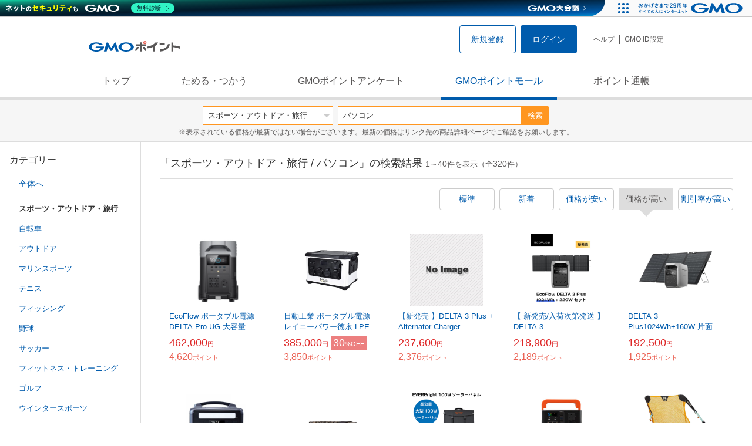

--- FILE ---
content_type: text/html; charset=UTF-8
request_url: https://point.gmo.jp/shopping/list?search_cateId=16&search_word=%E3%83%91%E3%82%BD%E3%82%B3%E3%83%B3&per-page=40&search_order_type=2
body_size: 15355
content:

<!DOCTYPE html>
<html lang="ja">

<head prefix="og: http://ogp.me/ns# fb: http://ogp.me/ns/fb# article: http://ogp.me/ns/article#">
    <script>(function (w, d, s, l, i) {
        w[l] = w[l] || []; w[l].push({
            'gtm.start':
                new Date().getTime(), event: 'gtm.js'
        }); var f = d.getElementsByTagName(s)[0],
            j = d.createElement(s), dl = l != 'dataLayer' ? '&l=' + l : ''; j.async = true; j.src =
                'https://www.googletagmanager.com/gtm.js?id=' + i + dl; f.parentNode.insertBefore(j, f);
    })(window, document, 'script', 'dataLayer', 'GTM-M5P9R7L');</script>
<script>
    window.ga=window.ga||function(){(ga.q=ga.q||[]).push(arguments)};ga.l=+new Date;
    ga('require', 'GTM-5TNVQVN');
    ga('send', 'pageview');
    ga('create', 'UA-55588034-1', 'auto', 'onamae-server');
    ga('onamae-server.send', 'pageview');
    ga('create', 'UA-47544241-1', 'auto', 'onamae');
    ga('onamae.send', 'pageview');
</script>
<script async src='https://www.google-analytics.com/analytics.js'></script>  <meta http-equiv="Content-Type" content="text/html; charset=UTF-8">
  <meta http-equiv="content-language" content="ja" />
  <meta http-equiv="content-style-type" content="text/css" />
  <meta http-equiv="content-script-type" content="text/javascript" />
  <link rel="icon" type="image/x-icon" href="/favicon.ico" />
  <link rel="Shortcut Icon" type="img/x-icon" href="/favicon.ico" />
        <link rel="preconnect" href="https://aff.makeshop.jp" crossorigin>
    <link rel="stylesheet" type="text/css" href="/pc/css/style.css?2511" />
<link rel="stylesheet" type="text/css" href="/vendor/slick-carousel/slick/slick.css" />
<link rel="stylesheet" type="text/css" href="/vendor/slick-carousel/slick/slick-theme.css" />
    <script type="text/javascript" src="/vendor/jquery/dist/jquery.min.js"></script> 

<script type="text/javascript" src="/vendor/js-cookie/src/js.cookie.js" defer></script>
<script type="text/javascript" src="/vendor/lazysizes/lazysizes.min.js" defer></script>
<script type="text/javascript" src="/common/js/default.js?200323" defer></script>
<script type="text/javascript" src="/common/js/jquery.cookie.js" defer></script>

<script type="text/javascript" src="/common/js/modal.js?190924" defer></script>

<script type="text/javascript" src="/vendor/slick-carousel/slick/slick.min.js" defer></script>

<script type="text/javascript" src="/common/js/tokushop.js?200717" defer></script>

<script type="text/javascript" src="/pc/js/service/slider.js?2004" defer></script>

<script type="text/javascript" src="/vendor/jquery-colorbox/jquery.colorbox-min.js" defer></script>
  <script type="text/javascript" src="/pc/js/current.js" defer></script>
    <script type="text/javascript" src="/common/js/shopping/shopping.js" defer></script>
    <link rel="stylesheet" type="text/css" href="/pc/css/views/Mall.css?2007">
  <title>スポーツ・アウトドア・旅行 / パソコンの商品一覧｜GMOポイントモール</title>
  <meta name="description" content="スポーツ・アウトドア・旅行 / パソコンの商品一覧ページです。GMOポイントがたまる＆つかえるオンラインショップが大集合！貯まったポイントはショッピングで１ポイント＝１円として使えます。" />
  <script>
  var pathname = window.location.pathname;
  if(navigator.cookieEnabled !== true && pathname.includes("error") === false && !window.navigator.userAgent.includes('GoogleAdSenseInfeed')) {
    console.log("クッキーが無効です。");
    window.location.href = "/error/supported";
  }
</script>
  <noscript>
    Javascriptが必要です。
  </noscript>
</head>

<body>
    <noscript>
    <iframe src="https://www.googletagmanager.com/ns.html?id=GTM-M5P9R7L" height="0" width="0" style="display:none;visibility:hidden"></iframe>
  </noscript>
    <!-- GMOグループヘッダー -->
<script type="text/javascript" charset="UTF-8" src="//cache.img.gmo.jp/gmo/header/script.min.js" id="gmoheadertag" async="async"></script>    <header class="l-Header">
  <div class="c-Header">
    <div class="c-Header__inner">
      <h1 class="c-Headerlogo">
        <a class="logo a-Header" href="/">
          <img src="/common/img/logo.svg" alt="GMOインターネットグループの共通ポイント「GMOポイント」" width="140" height="16">
        </a>
      </h1>
             <ul class="c-HeaderNonLogin">
        <li>
          <a class="Btn__signUp a-Header" href="/member/registration"> 新規登録 </a>
        </li>
        <li>
          <a class="Btn__primary a-Header" href="/auth/login"> ログイン </a>
        </li>
      </ul>
            <ul class="c-HeaderNavList">
        <li>
          <a href="https://faq.point.gmo.jp/" class="a-Header">ヘルプ</a>
        </li>
        <li>
          <a href="/mypage/menu" class="a-Header">GMO ID設定 </a>
        </li>
              </ul>
    </div>
                          </div>
    <nav class="c-GlobalNav">
    <ul class="c-GlobalNav__list">
      <li>
        <a id="pointtop" href="/" class="a-GlobalNav"> トップ </a>
      </li>
      <li>
        <a id="aboutservice" href="/about/service" class="a-GlobalNav">ためる・つかう</a>
      </li>
      <li>
        <a id="research" href="/research/top" class="a-GlobalNav">GMOポイントアンケート</a>
      </li>
      <li>
        <a id="shopping" href="/shopping/top" class="a-GlobalNav">GMOポイントモール</a>
      </li>
      <li>
        <a id="mypagepoint" href="/mypage/point" class="a-GlobalNav">ポイント通帳</a>
      </li>
    </ul>
  </nav>
</header><script>
  (function () {
    let pathname = window.location.pathname;
    pathname01 = pathname;
    pathname02 = pathname.split("/")[1];
    switch (pathname01) {
      case "/":
        document.getElementById('pointtop').classList.add("active"); break;
      case "/about/point":
        document.getElementById('pointtop').classList.add("active"); break;
      case "/about/id":
        document.getElementById('pointtop').classList.add("active"); break;
      case "/about/service":
        document.getElementById('aboutservice').classList.add("active"); break;
      case "/mypage/point":
        document.getElementById('mypagepoint').classList.add("active"); break;
      case "/mypage/point/":
        document.getElementById('mypagepoint').classList.add("active"); break;
      case "/mypage/point/index":
        document.getElementById('mypagepoint').classList.add("active"); break;
    }
    switch (pathname02) {
      case "research":
        document.getElementById('research').classList.add("active"); break;
      case "shopping":
        document.getElementById('shopping').classList.add("active"); break;
    }
  })()
</script>    <div class="l-ContentWrapper--mall">
  <div class="v-MallSearch">
    <form name="shoppingForm" action="/shopping/list" method="get">
  <div class="v-MallSearch__inner">
    <div class="v-MallSearchSelect categoryLP">
      <label class="v-MallSearchSelect__label">
        <select name="search_cateId" class="v-MallSearchSelect__select">
          <option value="0">全てのカテゴリーで</option>
          <option value="9">フード・菓子</option>
          <option value="17">本・雑誌・コミック</option>
          <option value="5">パソコン・周辺機器</option>
          <option value="6">家電・AV機器・カメラ</option>
          <option value="8">おもちゃ・ホビー・ゲーム</option>
          <option value="1">ファッション・ブランド</option>
          <option value="15">生活・インテリア・文具</option>
          <option value="10">ドリンク・アルコール</option>
                    <option value="16" selected="selected">スポーツ・アウトドア・旅行</option>
          <option value="2">バッグ・靴・小物</option>
          <option value="12">ビューティ・コスメ・香水</option>
          <option value="7">CD・DVD・楽器</option>
          <option value="20">車・バイク</option>
          <option value="14">ペット・ペットグッズ</option>
          <option value="4">キッズ・ベビー・マタニティ</option>
          <option value="13">フラワー・ガーデニング</option>
          <option value="11">ヘルス・ダイエット</option>
          <option value="3">ジュエリー・アクセサリー</option>
          <option value="19">ダウンロード・コンテンツ</option>
          <option value="18">イベント・チケット・サービス</option>
          <option value="21">その他</option>
                  </select>
      </label>
    </div>
    <div class="v-MallSearchForm">
      <input type="text" name="search_word" value="パソコン" placeholder="キーワードから探す" maxlength="255" class="v-MallSearchForm__inputText">
      <div class="v-MallSearchForm__inputBtn">
        <button type="submit" class="Btn_search">検索</button>
      </div>
      <input type="hidden" name="search_order_type" value="2">
      <input type="hidden" name="payment_type" value="0">
      <input type="hidden" name="search_type" value="form">
    </div>
  </div>
  </form>
  <p class="v-MallSearch__text">※表示されている価格が最新ではない場合がございます。最新の価格はリンク先の商品詳細ページでご確認をお願いします。</p>
</div>  <div class="l-Content">
    <div class="l-ContentSub--mall">
      <section class="v-MallMenu">
  <h3 class="v-MallMenu__title">カテゴリー</h3>
    <ul class="v-MallMenuList">
        <li class="v-MallMenuList__item--up">
      <a href="/shopping/list?search_cateId=0&amp;search_word=%E3%83%91%E3%82%BD%E3%82%B3%E3%83%B3&amp;per-page=40">
        全体へ
      </a>
    </li>
    <li class="v-MallMenuList__item--present"> スポーツ・アウトドア・旅行 </li>
                            <li class="v-MallMenuList__item--down">
      <a href="/shopping/list?search_cateId=16144&amp;search_word=%E3%83%91%E3%82%BD%E3%82%B3%E3%83%B3&amp;per-page=40">
        <span class="v-MallMenuList__icon mallicon-16144"></span> 自転車
      </a>
    </li>
                <li class="v-MallMenuList__item--down">
      <a href="/shopping/list?search_cateId=16145&amp;search_word=%E3%83%91%E3%82%BD%E3%82%B3%E3%83%B3&amp;per-page=40">
        <span class="v-MallMenuList__icon mallicon-16145"></span> アウトドア
      </a>
    </li>
                <li class="v-MallMenuList__item--down">
      <a href="/shopping/list?search_cateId=16146&amp;search_word=%E3%83%91%E3%82%BD%E3%82%B3%E3%83%B3&amp;per-page=40">
        <span class="v-MallMenuList__icon mallicon-16146"></span> マリンスポーツ
      </a>
    </li>
                <li class="v-MallMenuList__item--down">
      <a href="/shopping/list?search_cateId=16147&amp;search_word=%E3%83%91%E3%82%BD%E3%82%B3%E3%83%B3&amp;per-page=40">
        <span class="v-MallMenuList__icon mallicon-16147"></span> テニス
      </a>
    </li>
                <li class="v-MallMenuList__item--down">
      <a href="/shopping/list?search_cateId=16148&amp;search_word=%E3%83%91%E3%82%BD%E3%82%B3%E3%83%B3&amp;per-page=40">
        <span class="v-MallMenuList__icon mallicon-16148"></span> フィッシング
      </a>
    </li>
                <li class="v-MallMenuList__item--down">
      <a href="/shopping/list?search_cateId=16149&amp;search_word=%E3%83%91%E3%82%BD%E3%82%B3%E3%83%B3&amp;per-page=40">
        <span class="v-MallMenuList__icon mallicon-16149"></span> 野球
      </a>
    </li>
                <li class="v-MallMenuList__item--down">
      <a href="/shopping/list?search_cateId=16150&amp;search_word=%E3%83%91%E3%82%BD%E3%82%B3%E3%83%B3&amp;per-page=40">
        <span class="v-MallMenuList__icon mallicon-16150"></span> サッカー
      </a>
    </li>
                <li class="v-MallMenuList__item--down">
      <a href="/shopping/list?search_cateId=16151&amp;search_word=%E3%83%91%E3%82%BD%E3%82%B3%E3%83%B3&amp;per-page=40">
        <span class="v-MallMenuList__icon mallicon-16151"></span> フィットネス・トレーニング
      </a>
    </li>
                <li class="v-MallMenuList__item--down">
      <a href="/shopping/list?search_cateId=16152&amp;search_word=%E3%83%91%E3%82%BD%E3%82%B3%E3%83%B3&amp;per-page=40">
        <span class="v-MallMenuList__icon mallicon-16152"></span> ゴルフ
      </a>
    </li>
                <li class="v-MallMenuList__item--down">
      <a href="/shopping/list?search_cateId=16153&amp;search_word=%E3%83%91%E3%82%BD%E3%82%B3%E3%83%B3&amp;per-page=40">
        <span class="v-MallMenuList__icon mallicon-16153"></span> ウインタースポーツ
      </a>
    </li>
                <li class="v-MallMenuList__item--down">
      <a href="/shopping/list?search_cateId=16154&amp;search_word=%E3%83%91%E3%82%BD%E3%82%B3%E3%83%B3&amp;per-page=40">
        <span class="v-MallMenuList__icon mallicon-16154"></span> ストリート系スポーツ
      </a>
    </li>
                <li class="v-MallMenuList__item--down">
      <a href="/shopping/list?search_cateId=16155&amp;search_word=%E3%83%91%E3%82%BD%E3%82%B3%E3%83%B3&amp;per-page=40">
        <span class="v-MallMenuList__icon mallicon-16155"></span> 水泳
      </a>
    </li>
                <li class="v-MallMenuList__item--down">
      <a href="/shopping/list?search_cateId=16156&amp;search_word=%E3%83%91%E3%82%BD%E3%82%B3%E3%83%B3&amp;per-page=40">
        <span class="v-MallMenuList__icon mallicon-16156"></span> ボクシング
      </a>
    </li>
                <li class="v-MallMenuList__item--down">
      <a href="/shopping/list?search_cateId=16157&amp;search_word=%E3%83%91%E3%82%BD%E3%82%B3%E3%83%B3&amp;per-page=40">
        <span class="v-MallMenuList__icon mallicon-16157"></span> バドミントン
      </a>
    </li>
                <li class="v-MallMenuList__item--down">
      <a href="/shopping/list?search_cateId=16158&amp;search_word=%E3%83%91%E3%82%BD%E3%82%B3%E3%83%B3&amp;per-page=40">
        <span class="v-MallMenuList__icon mallicon-16158"></span> 卓球
      </a>
    </li>
                <li class="v-MallMenuList__item--down">
      <a href="/shopping/list?search_cateId=16159&amp;search_word=%E3%83%91%E3%82%BD%E3%82%B3%E3%83%B3&amp;per-page=40">
        <span class="v-MallMenuList__icon mallicon-16159"></span> バスケットボール
      </a>
    </li>
                <li class="v-MallMenuList__item--down">
      <a href="/shopping/list?search_cateId=16160&amp;search_word=%E3%83%91%E3%82%BD%E3%82%B3%E3%83%B3&amp;per-page=40">
        <span class="v-MallMenuList__icon mallicon-16160"></span> バレーボール
      </a>
    </li>
                <li class="v-MallMenuList__item--down">
      <a href="/shopping/list?search_cateId=16161&amp;search_word=%E3%83%91%E3%82%BD%E3%82%B3%E3%83%B3&amp;per-page=40">
        <span class="v-MallMenuList__icon mallicon-16161"></span> ソフトボール
      </a>
    </li>
                <li class="v-MallMenuList__item--down">
      <a href="/shopping/list?search_cateId=16162&amp;search_word=%E3%83%91%E3%82%BD%E3%82%B3%E3%83%B3&amp;per-page=40">
        <span class="v-MallMenuList__icon mallicon-16162"></span> ハンドボール
      </a>
    </li>
                <li class="v-MallMenuList__item--down">
      <a href="/shopping/list?search_cateId=16163&amp;search_word=%E3%83%91%E3%82%BD%E3%82%B3%E3%83%B3&amp;per-page=40">
        <span class="v-MallMenuList__icon mallicon-16163"></span> 体操・ダンス
      </a>
    </li>
                <li class="v-MallMenuList__item--down">
      <a href="/shopping/list?search_cateId=16164&amp;search_word=%E3%83%91%E3%82%BD%E3%82%B3%E3%83%B3&amp;per-page=40">
        <span class="v-MallMenuList__icon mallicon-16164"></span> 剣道
      </a>
    </li>
                <li class="v-MallMenuList__item--down">
      <a href="/shopping/list?search_cateId=16165&amp;search_word=%E3%83%91%E3%82%BD%E3%82%B3%E3%83%B3&amp;per-page=40">
        <span class="v-MallMenuList__icon mallicon-16165"></span> 柔道
      </a>
    </li>
                <li class="v-MallMenuList__item--down">
      <a href="/shopping/list?search_cateId=16166&amp;search_word=%E3%83%91%E3%82%BD%E3%82%B3%E3%83%B3&amp;per-page=40">
        <span class="v-MallMenuList__icon mallicon-16166"></span> 空手
      </a>
    </li>
                <li class="v-MallMenuList__item--down">
      <a href="/shopping/list?search_cateId=16167&amp;search_word=%E3%83%91%E3%82%BD%E3%82%B3%E3%83%B3&amp;per-page=40">
        <span class="v-MallMenuList__icon mallicon-16167"></span> 格闘技
      </a>
    </li>
                <li class="v-MallMenuList__item--down">
      <a href="/shopping/list?search_cateId=16168&amp;search_word=%E3%83%91%E3%82%BD%E3%82%B3%E3%83%B3&amp;per-page=40">
        <span class="v-MallMenuList__icon mallicon-16168"></span> ラグビー
      </a>
    </li>
                <li class="v-MallMenuList__item--down">
      <a href="/shopping/list?search_cateId=16169&amp;search_word=%E3%83%91%E3%82%BD%E3%82%B3%E3%83%B3&amp;per-page=40">
        <span class="v-MallMenuList__icon mallicon-16169"></span> 陸上競技
      </a>
    </li>
                <li class="v-MallMenuList__item--down">
      <a href="/shopping/list?search_cateId=16170&amp;search_word=%E3%83%91%E3%82%BD%E3%82%B3%E3%83%B3&amp;per-page=40">
        <span class="v-MallMenuList__icon mallicon-16170"></span> ダーツ
      </a>
    </li>
                <li class="v-MallMenuList__item--down">
      <a href="/shopping/list?search_cateId=16171&amp;search_word=%E3%83%91%E3%82%BD%E3%82%B3%E3%83%B3&amp;per-page=40">
        <span class="v-MallMenuList__icon mallicon-16171"></span> その他スポーツ用品
      </a>
    </li>
                <li class="v-MallMenuList__item--down">
      <a href="/shopping/list?search_cateId=16172&amp;search_word=%E3%83%91%E3%82%BD%E3%82%B3%E3%83%B3&amp;per-page=40">
        <span class="v-MallMenuList__icon mallicon-16172"></span> その他
      </a>
    </li>
              </ul>
  </section>
<section class="v-MallMenu">
  <h3 class="v-MallMenu__title">価格</h3>
  <ul class="v-MallMenuList">
            <li class="v-MallMenuList__item--selected">
      <p>全ての価格</p>
    </li>
                <li class="v-MallMenuList__item">
      <a href="/shopping/list?search_cateId=16&amp;search_word=%E3%83%91%E3%82%BD%E3%82%B3%E3%83%B3&amp;per-page=40&amp;sell_price_lower=&amp;sell_price_upper=999">
        999円以下
      </a>
    </li>
                <li class="v-MallMenuList__item">
      <a href="/shopping/list?search_cateId=16&amp;search_word=%E3%83%91%E3%82%BD%E3%82%B3%E3%83%B3&amp;per-page=40&amp;sell_price_lower=1000&amp;sell_price_upper=4999">
        1,000円-4,999円
      </a>
    </li>
                <li class="v-MallMenuList__item">
      <a href="/shopping/list?search_cateId=16&amp;search_word=%E3%83%91%E3%82%BD%E3%82%B3%E3%83%B3&amp;per-page=40&amp;sell_price_lower=5000&amp;sell_price_upper=9999">
        5,000円-9,999円
      </a>
    </li>
                <li class="v-MallMenuList__item">
      <a href="/shopping/list?search_cateId=16&amp;search_word=%E3%83%91%E3%82%BD%E3%82%B3%E3%83%B3&amp;per-page=40&amp;sell_price_lower=10000&amp;sell_price_upper=">
        10,000円以上
      </a>
    </li>
          </ul>
  <form name="shoppingForm" action="/shopping/list" method="get">
  <div class="v-MallMenuPrice__area">
    <div class="v-MallMenuPrice__inner">
      <input type="text" name="sell_price_lower" value="" maxlength="9" class="v-MallMenuPrice__input">
      <span class="v-MallMenuPrice__unit">円</span>
      <span class="v-MallMenuPrice__unit">〜</span>
      <input type="text" name="sell_price_upper" value="" maxlength="9" class="v-MallMenuPrice__input">
      <span class="v-MallMenuPrice__unit">円</span>
      <input type="hidden" name="search_word" value="パソコン">
      <input type="hidden" name="search_order_type" value="2">
      <input type="hidden" name="payment_type" value="0">
      <input type="hidden" name="search_cateId" value="16">
    </div>
    <div class="v-MallMenuPrice__btn">
      <button type="submit" class="Btn__secondary">絞り込む</button>
    </div>
  </div>
  </form>
</section>
<section class="v-MallMenu">
  <h3 class="v-MallMenu__title">支払い方法</h3>
  <div class="v-MallMenuCheck">
    <form name="shoppingForm" action="/shopping/list" method="get">
    <label class="v-MallMenuCheck__label">
            <input id="payment_type_checkbox" type="checkbox" class="v-MallMenuCheck__box" name="payment_type" value="">
            カードが使える商品のみ
    </label>
    <input type="hidden" name="search_word" value="パソコン">
    <input type="hidden" name="search_order_type" value="2">
    <input type="hidden" name="sell_price_lower" value="">
    <input type="hidden" name="sell_price_upper" value="">
    <input type="hidden" name="search_cateId" value="16">
    </form>
  </div>
</section>    </div>
    <div class="l-ContentMain--mall">
      <div class="v-MallTop">
        <div class="v-MallCardArea">
                    <h2 class="v-MallCardArea__title">
                        「スポーツ・アウトドア・旅行 / パソコン」の検索結果
                        <div class="c-PagerNumber">
              <span class="c-PagerNumber__number"> 1</span><span class="c-PagerNumber__unit">～</span><span class="c-PagerNumber__number">40</span><span class="c-PagerNumber__unit">件を表示（全</span><span class="c-PagerNumber__number">320</span><span class="c-PagerNumber__unit">件）</span>
            </div>
          </h2>
          <div class="v-MallCardArea__switchArea">
            <ul class="c-Switch">
              <li>
                                <a href="/shopping/list?search_cateId=16&amp;search_word=%E3%83%91%E3%82%BD%E3%82%B3%E3%83%B3&amp;per-page=40&amp;search_order_type=4">
                  <span class="c-Switch__item">標準</span>
                </a>
                              </li>
              <li>
                                <a href="/shopping/list?search_cateId=16&amp;search_word=%E3%83%91%E3%82%BD%E3%82%B3%E3%83%B3&amp;per-page=40&amp;search_order_type=3">
                  <span class="c-Switch__item">新着</span>
                </a>
                              </li>
              <li>
                                <a href="/shopping/list?search_cateId=16&amp;search_word=%E3%83%91%E3%82%BD%E3%82%B3%E3%83%B3&amp;per-page=40&amp;search_order_type=1">
                  <span class="c-Switch__item">価格が安い</span>
                </a>
                              </li>
              <li>
                                <span class="c-Switch__item--current">価格が高い</span>
                              </li>
              <li>
                                <a href="/shopping/list?search_cateId=16&amp;search_word=%E3%83%91%E3%82%BD%E3%82%B3%E3%83%B3&amp;per-page=40&amp;search_order_type=5">
                  <span class="c-Switch__item">割引率が高い</span>
                </a>
                              </li>
            </ul>
          </div>
                    <ul class="c-ListWrapperRow">
                                                <li class="c-ListWrapperItem">
              <a class="shop-item-link" target="blank" href="https://aff.makeshop.jp/landing.html?service_id=1&amp;shop_id=kausmedia&amp;media_id=TP&amp;url=http%3A%2F%2Fwww.kausmedia.co.jp%2Fshopdetail%2F000000000696%2F" onclick="funcItemClick(&#039;16&#039;,&#039;\u30D1\u30BD\u30B3\u30F3&#039;,&#039;696&#039;,&#039;1&#039;,&#039;0&#039;,&#039;2&#039;);funcSetItemHistoryCookie(&#039;696&#039;,&#039;http://www.kausmedia.co.jp/shopdetail/000000000696/&#039;,&#039;&#039;,&#039;http://makeshop-multi-images.akamaized.net/kausmedia/itemimages/000000000696_51nzlZB.jpg&#039;,&#039;EcoFlow ポータブル電源 DELTA Pro UG 大容量 3600Wh 長寿命 リン酸鉄リチウムイオン 純正弦波 高耐久 ...&#039;);">
                <dl class="c-ProductCard--mallList">
                  <dt class="c-ProductCard__thumb--mall">
                                        <img data-sizes="auto" data-src="https://point.gmo.jp/image/65d23e94639ebbf05b8d3888acd826946e67e10a?url=http%3A%2F%2Fmakeshop-multi-images.akamaized.net%2Fkausmedia%2Fitemimages%2F000000000696_51nzlZB.jpg" onerror="this.src='/common/img/shopping/img_noimage100x100.gif'" class="lazyload" onload="$(document).ready(function(){
                        errorImageTracking('shopping_image_error_16_1_kausmedia_696', [&quot;https:\/\/point.gmo.jp\/image\/65d23e94639ebbf05b8d3888acd826946e67e10a?url=http%3A%2F%2Fmakeshop-multi-images.akamaized.net%2Fkausmedia%2Fitemimages%2F000000000696_51nzlZB.jpg&quot;], [{&quot;type_code&quot;:&quot;0&quot;,&quot;large_url&quot;:&quot;http:\/\/makeshop-multi-images.akamaized.net\/kausmedia\/itemimages\/000000000696_51nzlZB.jpg&quot;,&quot;large_width&quot;:&quot;350&quot;,&quot;large_height&quot;:&quot;350&quot;,&quot;small_url&quot;:&quot;http:\/\/makeshop-multi-images.akamaized.net\/kausmedia\/itemimages\/0000000006963_6ltI0m6.jpg&quot;,&quot;small_width&quot;:&quot;100&quot;,&quot;small_height&quot;:&quot;100&quot;}])
                      });">
                                      </dt>
                                                      <dd class="c-ProductCard__link">
                    EcoFlow ポータブル電源 DELTA Pro UG 大容量 3600Wh 長寿命 リン酸鉄リチウムイオン 純正弦波 高耐久 ...
                  </dd>
                  <dd class="c-ProductCard__price">
                    <span class="c-ProductCard__amount">462,000</span><span class="c-ProductCard__unit">円</span>
                                      </dd>
                  <dd class="c-ProductCard__point--mall">
                    <span class="c-ProductCard__amount">4,620</span><span class="c-ProductCard__unit">ポイント</span>
                  </dd>
                </dl>
              </a>
            </li>
                                                <li class="c-ListWrapperItem">
              <a class="shop-item-link" target="blank" href="https://aff.makeshop.jp/landing.html?service_id=1&amp;shop_id=unmtmarine&amp;media_id=TP&amp;url=http%3A%2F%2Funimatmarine.net%2Fshopdetail%2F000000006355%2F" onclick="funcItemClick(&#039;16&#039;,&#039;\u30D1\u30BD\u30B3\u30F3&#039;,&#039;6355&#039;,&#039;1&#039;,&#039;1&#039;,&#039;2&#039;);funcSetItemHistoryCookie(&#039;6355&#039;,&#039;http://unimatmarine.net/shopdetail/000000006355/&#039;,&#039;&#039;,&#039;http://makeshop-multi-images.akamaized.net/unmtmarine/itemimages/000000006355_OPyZ6ck.jpg&#039;,&#039;日動工業 ポータブル電源 レイニーパワー徳永 LPE-E3200LW / 1600W 屋外型 大容量 496000mAh 3.2v...&#039;);">
                <dl class="c-ProductCard--mallList">
                  <dt class="c-ProductCard__thumb--mall">
                                        <img data-sizes="auto" data-src="https://point.gmo.jp/image/b62d7008c63184bf486bea443b30b7369e788baf?url=http%3A%2F%2Fmakeshop-multi-images.akamaized.net%2Funmtmarine%2Fitemimages%2F000000006355_OPyZ6ck.jpg" onerror="this.src='/common/img/shopping/img_noimage100x100.gif'" class="lazyload" onload="$(document).ready(function(){
                        errorImageTracking('shopping_image_error_16_1_unmtmarine_6355', [&quot;https:\/\/point.gmo.jp\/image\/b62d7008c63184bf486bea443b30b7369e788baf?url=http%3A%2F%2Fmakeshop-multi-images.akamaized.net%2Funmtmarine%2Fitemimages%2F000000006355_OPyZ6ck.jpg&quot;], [{&quot;type_code&quot;:&quot;0&quot;,&quot;large_url&quot;:&quot;http:\/\/makeshop-multi-images.akamaized.net\/unmtmarine\/itemimages\/000000006355_OPyZ6ck.jpg&quot;,&quot;large_width&quot;:&quot;350&quot;,&quot;large_height&quot;:&quot;350&quot;,&quot;small_url&quot;:&quot;http:\/\/makeshop-multi-images.akamaized.net\/unmtmarine\/itemimages\/0000000063553_eD5ulV1.jpg&quot;,&quot;small_width&quot;:&quot;100&quot;,&quot;small_height&quot;:&quot;100&quot;}])
                      });">
                                      </dt>
                                                      <dd class="c-ProductCard__link">
                    日動工業 ポータブル電源 レイニーパワー徳永 LPE-E3200LW / 1600W 屋外型 大容量 496000mAh 3.2v...
                  </dd>
                  <dd class="c-ProductCard__price">
                    <span class="c-ProductCard__amount">385,000</span><span class="c-ProductCard__unit">円</span>
                                        <span class="c-ProductCard__saleMark">
                      <span class="c-ProductCard__amount">30</span><span class="c-ProductCard__unit">%OFF</span>
                    </span>
                                      </dd>
                  <dd class="c-ProductCard__point--mall">
                    <span class="c-ProductCard__amount">3,850</span><span class="c-ProductCard__unit">ポイント</span>
                  </dd>
                </dl>
              </a>
            </li>
                                                <li class="c-ListWrapperItem">
              <a class="shop-item-link" target="blank" href="https://aff.makeshop.jp/landing.html?service_id=1&amp;shop_id=juntechno&amp;media_id=TP&amp;url=http%3A%2F%2Fdrone-kawagoe.shop%2Fshopdetail%2F000000000575%2F" onclick="funcItemClick(&#039;16&#039;,&#039;\u30D1\u30BD\u30B3\u30F3&#039;,&#039;575&#039;,&#039;1&#039;,&#039;2&#039;,&#039;2&#039;);funcSetItemHistoryCookie(&#039;575&#039;,&#039;http://drone-kawagoe.shop/shopdetail/000000000575/&#039;,&#039;&#039;,&#039;http://makeshop-multi-images.akamaized.net/juntechno/itemimages/000000000575_HwQ6AhG.jpg&#039;,&#039;【新発売 】DELTA 3 Plus + Alternator Charger&#039;);">
                <dl class="c-ProductCard--mallList">
                  <dt class="c-ProductCard__thumb--mall">
                                        <img data-sizes="auto" data-src="https://point.gmo.jp/image/4dea6b4f3017cc209cdd9f18e1644471447929bf?url=http%3A%2F%2Fmakeshop-multi-images.akamaized.net%2Fjuntechno%2Fitemimages%2F000000000575_HwQ6AhG.jpg" onerror="this.src='/common/img/shopping/img_noimage100x100.gif'" class="lazyload" onload="$(document).ready(function(){
                        errorImageTracking('shopping_image_error_16_1_juntechno_575', [&quot;https:\/\/point.gmo.jp\/image\/4dea6b4f3017cc209cdd9f18e1644471447929bf?url=http%3A%2F%2Fmakeshop-multi-images.akamaized.net%2Fjuntechno%2Fitemimages%2F000000000575_HwQ6AhG.jpg&quot;], [{&quot;type_code&quot;:&quot;0&quot;,&quot;large_url&quot;:&quot;http:\/\/makeshop-multi-images.akamaized.net\/juntechno\/itemimages\/000000000575_HwQ6AhG.jpg&quot;,&quot;large_width&quot;:&quot;350&quot;,&quot;large_height&quot;:&quot;350&quot;,&quot;small_url&quot;:&quot;http:\/\/makeshop-multi-images.akamaized.net\/juntechno\/itemimages\/0000000005753_3sbsjw0.jpg&quot;,&quot;small_width&quot;:&quot;100&quot;,&quot;small_height&quot;:&quot;100&quot;}])
                      });">
                                      </dt>
                                                      <dd class="c-ProductCard__link">
                    【新発売 】DELTA 3 Plus + Alternator Charger
                  </dd>
                  <dd class="c-ProductCard__price">
                    <span class="c-ProductCard__amount">237,600</span><span class="c-ProductCard__unit">円</span>
                                      </dd>
                  <dd class="c-ProductCard__point--mall">
                    <span class="c-ProductCard__amount">2,376</span><span class="c-ProductCard__unit">ポイント</span>
                  </dd>
                </dl>
              </a>
            </li>
                                                <li class="c-ListWrapperItem">
              <a class="shop-item-link" target="blank" href="https://aff.makeshop.jp/landing.html?service_id=1&amp;shop_id=juntechno&amp;media_id=TP&amp;url=http%3A%2F%2Fdrone-kawagoe.shop%2Fshopdetail%2F000000000574%2F" onclick="funcItemClick(&#039;16&#039;,&#039;\u30D1\u30BD\u30B3\u30F3&#039;,&#039;574&#039;,&#039;1&#039;,&#039;3&#039;,&#039;2&#039;);funcSetItemHistoryCookie(&#039;574&#039;,&#039;http://drone-kawagoe.shop/shopdetail/000000000574/&#039;,&#039;&#039;,&#039;http://makeshop-multi-images.akamaized.net/juntechno/itemimages/000000000574_C1fgNRN.jpg&#039;,&#039;【 新発売/入荷次第発送 】 DELTA 3 Plus1024Wh+220W 片面ソーラーパネルGen2&#039;);">
                <dl class="c-ProductCard--mallList">
                  <dt class="c-ProductCard__thumb--mall">
                                        <img data-sizes="auto" data-src="https://point.gmo.jp/image/271222ab6ffab8c4a4bb04cb7c9018fe572ef358?url=http%3A%2F%2Fmakeshop-multi-images.akamaized.net%2Fjuntechno%2Fitemimages%2F000000000574_C1fgNRN.jpg" onerror="this.src='/common/img/shopping/img_noimage100x100.gif'" class="lazyload" onload="$(document).ready(function(){
                        errorImageTracking('shopping_image_error_16_1_juntechno_574', [&quot;https:\/\/point.gmo.jp\/image\/271222ab6ffab8c4a4bb04cb7c9018fe572ef358?url=http%3A%2F%2Fmakeshop-multi-images.akamaized.net%2Fjuntechno%2Fitemimages%2F000000000574_C1fgNRN.jpg&quot;], [{&quot;type_code&quot;:&quot;0&quot;,&quot;large_url&quot;:&quot;http:\/\/makeshop-multi-images.akamaized.net\/juntechno\/itemimages\/000000000574_C1fgNRN.jpg&quot;,&quot;large_width&quot;:&quot;350&quot;,&quot;large_height&quot;:&quot;350&quot;,&quot;small_url&quot;:&quot;http:\/\/makeshop-multi-images.akamaized.net\/juntechno\/itemimages\/0000000005743_GLi5ZvO.jpg&quot;,&quot;small_width&quot;:&quot;100&quot;,&quot;small_height&quot;:&quot;100&quot;}])
                      });">
                                      </dt>
                                                      <dd class="c-ProductCard__link">
                    【 新発売/入荷次第発送 】 DELTA 3 Plus1024Wh+220W 片面ソーラーパネルGen2
                  </dd>
                  <dd class="c-ProductCard__price">
                    <span class="c-ProductCard__amount">218,900</span><span class="c-ProductCard__unit">円</span>
                                      </dd>
                  <dd class="c-ProductCard__point--mall">
                    <span class="c-ProductCard__amount">2,189</span><span class="c-ProductCard__unit">ポイント</span>
                  </dd>
                </dl>
              </a>
            </li>
                                                <li class="c-ListWrapperItem">
              <a class="shop-item-link" target="blank" href="https://aff.makeshop.jp/landing.html?service_id=1&amp;shop_id=juntechno&amp;media_id=TP&amp;url=http%3A%2F%2Fdrone-kawagoe.shop%2Fshopdetail%2F000000000638%2F" onclick="funcItemClick(&#039;16&#039;,&#039;\u30D1\u30BD\u30B3\u30F3&#039;,&#039;638&#039;,&#039;1&#039;,&#039;4&#039;,&#039;2&#039;);funcSetItemHistoryCookie(&#039;638&#039;,&#039;http://drone-kawagoe.shop/shopdetail/000000000638/&#039;,&#039;&#039;,&#039;http://makeshop-multi-images.akamaized.net/juntechno/itemimages/000000000638_bzypzFZ.jpg&#039;,&#039;DELTA 3 Plus1024Wh+160W 片面ソーラーパネルGen2&#039;);">
                <dl class="c-ProductCard--mallList">
                  <dt class="c-ProductCard__thumb--mall">
                                        <img data-sizes="auto" data-src="https://point.gmo.jp/image/d1db0b59673052abb3e54272689c2e22d8bac174?url=http%3A%2F%2Fmakeshop-multi-images.akamaized.net%2Fjuntechno%2Fitemimages%2F000000000638_bzypzFZ.jpg" onerror="this.src='/common/img/shopping/img_noimage100x100.gif'" class="lazyload" onload="$(document).ready(function(){
                        errorImageTracking('shopping_image_error_16_1_juntechno_638', [&quot;https:\/\/point.gmo.jp\/image\/d1db0b59673052abb3e54272689c2e22d8bac174?url=http%3A%2F%2Fmakeshop-multi-images.akamaized.net%2Fjuntechno%2Fitemimages%2F000000000638_bzypzFZ.jpg&quot;], [{&quot;type_code&quot;:&quot;0&quot;,&quot;large_url&quot;:&quot;http:\/\/makeshop-multi-images.akamaized.net\/juntechno\/itemimages\/000000000638_bzypzFZ.jpg&quot;,&quot;large_width&quot;:&quot;350&quot;,&quot;large_height&quot;:&quot;350&quot;,&quot;small_url&quot;:&quot;http:\/\/makeshop-multi-images.akamaized.net\/juntechno\/itemimages\/0000000006383_2o8pZ1T.jpg&quot;,&quot;small_width&quot;:&quot;100&quot;,&quot;small_height&quot;:&quot;100&quot;}])
                      });">
                                      </dt>
                                                      <dd class="c-ProductCard__link">
                    DELTA 3 Plus1024Wh+160W 片面ソーラーパネルGen2
                  </dd>
                  <dd class="c-ProductCard__price">
                    <span class="c-ProductCard__amount">192,500</span><span class="c-ProductCard__unit">円</span>
                                      </dd>
                  <dd class="c-ProductCard__point--mall">
                    <span class="c-ProductCard__amount">1,925</span><span class="c-ProductCard__unit">ポイント</span>
                  </dd>
                </dl>
              </a>
            </li>
                                                <li class="c-ListWrapperItem">
              <a class="shop-item-link" target="blank" href="https://aff.makeshop.jp/landing.html?service_id=1&amp;shop_id=unmtmarine&amp;media_id=TP&amp;url=http%3A%2F%2Funimatmarine.net%2Fshopdetail%2F000000006116%2F" onclick="funcItemClick(&#039;16&#039;,&#039;\u30D1\u30BD\u30B3\u30F3&#039;,&#039;6116&#039;,&#039;1&#039;,&#039;5&#039;,&#039;2&#039;);funcSetItemHistoryCookie(&#039;6116&#039;,&#039;http://unimatmarine.net/shopdetail/000000006116/&#039;,&#039;&#039;,&#039;http://makeshop-multi-images.akamaized.net/unmtmarine/itemimages/000000006116_rAeAfAP.jpg&#039;,&#039;EVERBright エバーブライト ウルトラメガパワーステーション 20万ｍAh 640Wh / SSBUMPS ポータブル電源&#039;);">
                <dl class="c-ProductCard--mallList">
                  <dt class="c-ProductCard__thumb--mall">
                                        <img data-sizes="auto" data-src="https://point.gmo.jp/image/123cfd87442fc9ce6346dea724099f7b9846f9a7?url=http%3A%2F%2Fmakeshop-multi-images.akamaized.net%2Funmtmarine%2Fitemimages%2F000000006116_rAeAfAP.jpg" onerror="this.src='/common/img/shopping/img_noimage100x100.gif'" class="lazyload" onload="$(document).ready(function(){
                        errorImageTracking('shopping_image_error_16_1_unmtmarine_6116', [&quot;https:\/\/point.gmo.jp\/image\/123cfd87442fc9ce6346dea724099f7b9846f9a7?url=http%3A%2F%2Fmakeshop-multi-images.akamaized.net%2Funmtmarine%2Fitemimages%2F000000006116_rAeAfAP.jpg&quot;], [{&quot;type_code&quot;:&quot;0&quot;,&quot;large_url&quot;:&quot;http:\/\/makeshop-multi-images.akamaized.net\/unmtmarine\/itemimages\/000000006116_rAeAfAP.jpg&quot;,&quot;large_width&quot;:&quot;350&quot;,&quot;large_height&quot;:&quot;350&quot;,&quot;small_url&quot;:&quot;http:\/\/makeshop-multi-images.akamaized.net\/unmtmarine\/itemimages\/0000000061163_m4U9F5n.jpg&quot;,&quot;small_width&quot;:&quot;100&quot;,&quot;small_height&quot;:&quot;100&quot;}])
                      });">
                                      </dt>
                                                      <dd class="c-ProductCard__link">
                    EVERBright エバーブライト ウルトラメガパワーステーション 20万ｍAh 640Wh / SSBUMPS ポータブル電源
                  </dd>
                  <dd class="c-ProductCard__price">
                    <span class="c-ProductCard__amount">90,695</span><span class="c-ProductCard__unit">円</span>
                                        <span class="c-ProductCard__saleMark">
                      <span class="c-ProductCard__amount">3</span><span class="c-ProductCard__unit">%OFF</span>
                    </span>
                                      </dd>
                  <dd class="c-ProductCard__point--mall">
                    <span class="c-ProductCard__amount">906</span><span class="c-ProductCard__unit">ポイント</span>
                  </dd>
                </dl>
              </a>
            </li>
                                                <li class="c-ListWrapperItem">
              <a class="shop-item-link" target="blank" href="https://aff.makeshop.jp/landing.html?service_id=1&amp;shop_id=laands&amp;media_id=TP&amp;url=http%3A%2F%2Fwww.laands.jp%2Fshopdetail%2F000000005633%2F" onclick="funcItemClick(&#039;16&#039;,&#039;\u30D1\u30BD\u30B3\u30F3&#039;,&#039;5633&#039;,&#039;1&#039;,&#039;6&#039;,&#039;2&#039;);funcSetItemHistoryCookie(&#039;5633&#039;,&#039;http://www.laands.jp/shopdetail/000000005633/&#039;,&#039;&#039;,&#039;http://makeshop-multi-images.akamaized.net/laands/itemimages/000000005633_GZTuFbn.webp&#039;,&#039;Resurrection / メッセンジャーバッグ / ダークブラック 近日入荷&#039;);">
                <dl class="c-ProductCard--mallList">
                  <dt class="c-ProductCard__thumb--mall">
                                        <img data-sizes="auto" data-src="https://point.gmo.jp/image/dfd56d5b5f7062b14ba11f659d7d1d63f7819b87?url=http%3A%2F%2Fmakeshop-multi-images.akamaized.net%2Flaands%2Fitemimages%2F000000005633_GZTuFbn.webp" onerror="this.src='/common/img/shopping/img_noimage100x100.gif'" class="lazyload" onload="$(document).ready(function(){
                        errorImageTracking('shopping_image_error_16_1_laands_5633', [&quot;https:\/\/point.gmo.jp\/image\/dfd56d5b5f7062b14ba11f659d7d1d63f7819b87?url=http%3A%2F%2Fmakeshop-multi-images.akamaized.net%2Flaands%2Fitemimages%2F000000005633_GZTuFbn.webp&quot;], [{&quot;type_code&quot;:&quot;0&quot;,&quot;large_url&quot;:&quot;http:\/\/makeshop-multi-images.akamaized.net\/laands\/itemimages\/000000005633_GZTuFbn.webp&quot;,&quot;large_width&quot;:&quot;0&quot;,&quot;large_height&quot;:&quot;0&quot;,&quot;small_url&quot;:&quot;http:\/\/makeshop-multi-images.akamaized.net\/laands\/itemimages\/0000000056333_3LTlLqn.webp&quot;,&quot;small_width&quot;:&quot;0&quot;,&quot;small_height&quot;:&quot;0&quot;}])
                      });">
                                      </dt>
                                                      <dd class="c-ProductCard__link">
                    Resurrection / メッセンジャーバッグ / ダークブラック 近日入荷
                  </dd>
                  <dd class="c-ProductCard__price">
                    <span class="c-ProductCard__amount">45,100</span><span class="c-ProductCard__unit">円</span>
                                      </dd>
                  <dd class="c-ProductCard__point--mall">
                    <span class="c-ProductCard__amount">451</span><span class="c-ProductCard__unit">ポイント</span>
                  </dd>
                </dl>
              </a>
            </li>
                                                <li class="c-ListWrapperItem">
              <a class="shop-item-link" target="blank" href="https://aff.makeshop.jp/landing.html?service_id=1&amp;shop_id=unmtmarine&amp;media_id=TP&amp;url=http%3A%2F%2Funimatmarine.net%2Fshopdetail%2F000000006118%2F" onclick="funcItemClick(&#039;16&#039;,&#039;\u30D1\u30BD\u30B3\u30F3&#039;,&#039;6118&#039;,&#039;1&#039;,&#039;7&#039;,&#039;2&#039;);funcSetItemHistoryCookie(&#039;6118&#039;,&#039;http://unimatmarine.net/shopdetail/000000006118/&#039;,&#039;&#039;,&#039;http://makeshop-multi-images.akamaized.net/unmtmarine/itemimages/000000006118_9gI8Zwl.jpg&#039;,&#039;EVERBright エバーブライト 100W ソーラーパネル SSBSP-100W / 災害時 防災 太陽光 充電&#039;);">
                <dl class="c-ProductCard--mallList">
                  <dt class="c-ProductCard__thumb--mall">
                                        <img data-sizes="auto" data-src="https://point.gmo.jp/image/d5f521c690635dfb6ca91e55185b6cc5f6f9c60b?url=http%3A%2F%2Fmakeshop-multi-images.akamaized.net%2Funmtmarine%2Fitemimages%2F000000006118_9gI8Zwl.jpg" onerror="this.src='/common/img/shopping/img_noimage100x100.gif'" class="lazyload" onload="$(document).ready(function(){
                        errorImageTracking('shopping_image_error_16_1_unmtmarine_6118', [&quot;https:\/\/point.gmo.jp\/image\/d5f521c690635dfb6ca91e55185b6cc5f6f9c60b?url=http%3A%2F%2Fmakeshop-multi-images.akamaized.net%2Funmtmarine%2Fitemimages%2F000000006118_9gI8Zwl.jpg&quot;], [{&quot;type_code&quot;:&quot;0&quot;,&quot;large_url&quot;:&quot;http:\/\/makeshop-multi-images.akamaized.net\/unmtmarine\/itemimages\/000000006118_9gI8Zwl.jpg&quot;,&quot;large_width&quot;:&quot;350&quot;,&quot;large_height&quot;:&quot;350&quot;,&quot;small_url&quot;:&quot;http:\/\/makeshop-multi-images.akamaized.net\/unmtmarine\/itemimages\/0000000061183_MDys1iO.jpg&quot;,&quot;small_width&quot;:&quot;100&quot;,&quot;small_height&quot;:&quot;100&quot;}])
                      });">
                                      </dt>
                                    <dd class="c-ProductCard__link">
                    EVERBright エバーブライト 100W ソーラーパネル SSBSP-100W / 災害時 防災 太陽光 充電
                  </dd>
                  <dd class="c-ProductCard__price">
                    <span class="c-ProductCard__amount">41,800</span><span class="c-ProductCard__unit">円</span>
                                      </dd>
                  <dd class="c-ProductCard__point--mall">
                    <span class="c-ProductCard__amount">418</span><span class="c-ProductCard__unit">ポイント</span>
                  </dd>
                </dl>
              </a>
            </li>
                                                <li class="c-ListWrapperItem">
              <a class="shop-item-link" target="blank" href="https://aff.makeshop.jp/landing.html?service_id=1&amp;shop_id=unmtmarine&amp;media_id=TP&amp;url=http%3A%2F%2Funimatmarine.net%2Fshopdetail%2F000000005139%2F" onclick="funcItemClick(&#039;16&#039;,&#039;\u30D1\u30BD\u30B3\u30F3&#039;,&#039;5139&#039;,&#039;1&#039;,&#039;8&#039;,&#039;2&#039;);funcSetItemHistoryCookie(&#039;5139&#039;,&#039;http://unimatmarine.net/shopdetail/000000005139/&#039;,&#039;&#039;,&#039;http://makeshop-multi-images.akamaized.net/unmtmarine/itemimages/000000005139_PLrfhBZ.jpg&#039;,&#039;エバーブライト EVERBRIGHT  スーパーメガパワーステーション SSBSPSMPB2&#039;);">
                <dl class="c-ProductCard--mallList">
                  <dt class="c-ProductCard__thumb--mall">
                                        <img data-sizes="auto" data-src="https://point.gmo.jp/image/9be81d7d3c22a9072db0e7f2d77b9ccdb94710d1?url=http%3A%2F%2Fmakeshop-multi-images.akamaized.net%2Funmtmarine%2Fitemimages%2F000000005139_PLrfhBZ.jpg" onerror="this.src='/common/img/shopping/img_noimage100x100.gif'" class="lazyload" onload="$(document).ready(function(){
                        errorImageTracking('shopping_image_error_16_1_unmtmarine_5139', [&quot;https:\/\/point.gmo.jp\/image\/9be81d7d3c22a9072db0e7f2d77b9ccdb94710d1?url=http%3A%2F%2Fmakeshop-multi-images.akamaized.net%2Funmtmarine%2Fitemimages%2F000000005139_PLrfhBZ.jpg&quot;], [{&quot;type_code&quot;:&quot;0&quot;,&quot;large_url&quot;:&quot;http:\/\/makeshop-multi-images.akamaized.net\/unmtmarine\/itemimages\/000000005139_PLrfhBZ.jpg&quot;,&quot;large_width&quot;:&quot;350&quot;,&quot;large_height&quot;:&quot;350&quot;,&quot;small_url&quot;:&quot;http:\/\/makeshop-multi-images.akamaized.net\/unmtmarine\/itemimages\/0000000051393_rs9gHxZ.jpg&quot;,&quot;small_width&quot;:&quot;100&quot;,&quot;small_height&quot;:&quot;100&quot;}])
                      });">
                                      </dt>
                                    <dd class="c-ProductCard__link">
                    エバーブライト EVERBRIGHT  スーパーメガパワーステーション SSBSPSMPB2
                  </dd>
                  <dd class="c-ProductCard__price">
                    <span class="c-ProductCard__amount">39,600</span><span class="c-ProductCard__unit">円</span>
                                      </dd>
                  <dd class="c-ProductCard__point--mall">
                    <span class="c-ProductCard__amount">396</span><span class="c-ProductCard__unit">ポイント</span>
                  </dd>
                </dl>
              </a>
            </li>
                                                <li class="c-ListWrapperItem">
              <a class="shop-item-link" target="blank" href="https://aff.makeshop.jp/landing.html?service_id=1&amp;shop_id=AmericanTre&amp;media_id=TP&amp;url=http%3A%2F%2Fwww.americantrend.net%2Fshopdetail%2F000000001109%2F" onclick="funcItemClick(&#039;16&#039;,&#039;\u30D1\u30BD\u30B3\u30F3&#039;,&#039;1109&#039;,&#039;1&#039;,&#039;9&#039;,&#039;2&#039;);funcSetItemHistoryCookie(&#039;1109&#039;,&#039;http://www.americantrend.net/shopdetail/000000001109/&#039;,&#039;&#039;,&#039;http://makeshop-multi-images.akamaized.net/AmericanTre/itemimages/000000001109_noqbrRQ.jpg&#039;,&#039;チェア 椅子 アウトドアチェア ムーンライト リクライニング キャンプ チェア ワンサイズ マンゴー/フロスト NEMO Equi...&#039;);">
                <dl class="c-ProductCard--mallList">
                  <dt class="c-ProductCard__thumb--mall">
                                        <img data-sizes="auto" data-src="https://point.gmo.jp/image/68730edb6396a03091d2fe3419f9ea9228280140?url=http%3A%2F%2Fmakeshop-multi-images.akamaized.net%2FAmericanTre%2Fitemimages%2F000000001109_noqbrRQ.jpg" onerror="this.src='/common/img/shopping/img_noimage100x100.gif'" class="lazyload" onload="$(document).ready(function(){
                        errorImageTracking('shopping_image_error_16_1_AmericanTre_1109', [&quot;https:\/\/point.gmo.jp\/image\/68730edb6396a03091d2fe3419f9ea9228280140?url=http%3A%2F%2Fmakeshop-multi-images.akamaized.net%2FAmericanTre%2Fitemimages%2F000000001109_noqbrRQ.jpg&quot;], [{&quot;type_code&quot;:&quot;0&quot;,&quot;large_url&quot;:&quot;http:\/\/makeshop-multi-images.akamaized.net\/AmericanTre\/itemimages\/000000001109_noqbrRQ.jpg&quot;,&quot;large_width&quot;:&quot;0&quot;,&quot;large_height&quot;:&quot;0&quot;,&quot;small_url&quot;:&quot;http:\/\/makeshop-multi-images.akamaized.net\/AmericanTre\/itemimages\/0000000011093_abNbEAf.jpg&quot;,&quot;small_width&quot;:&quot;0&quot;,&quot;small_height&quot;:&quot;0&quot;}])
                      });">
                                      </dt>
                                                      <dd class="c-ProductCard__link">
                    チェア 椅子 アウトドアチェア ムーンライト リクライニング キャンプ チェア ワンサイズ マンゴー/フロスト NEMO Equi...
                  </dd>
                  <dd class="c-ProductCard__price">
                    <span class="c-ProductCard__amount">38,719</span><span class="c-ProductCard__unit">円</span>
                                      </dd>
                  <dd class="c-ProductCard__point--mall">
                    <span class="c-ProductCard__amount">387</span><span class="c-ProductCard__unit">ポイント</span>
                  </dd>
                </dl>
              </a>
            </li>
                                                <li class="c-ListWrapperItem">
              <a class="shop-item-link" target="blank" href="https://aff.makeshop.jp/landing.html?service_id=1&amp;shop_id=greenhinata&amp;media_id=TP&amp;url=http%3A%2F%2Fwww.greenhinata.co.jp%2Fshopdetail%2F000000006796%2F" onclick="funcItemClick(&#039;16&#039;,&#039;\u30D1\u30BD\u30B3\u30F3&#039;,&#039;6796&#039;,&#039;1&#039;,&#039;10&#039;,&#039;2&#039;);funcSetItemHistoryCookie(&#039;6796&#039;,&#039;http://www.greenhinata.co.jp/shopdetail/000000006796/&#039;,&#039;&#039;,&#039;http://makeshop-multi-images.akamaized.net/greenhinata/itemimages/000000006796_pT0GGNO.jpg&#039;,&#039;グレゴリー ボーダーキャリーオン40 トラベルライフスタイル   国内正規品&#039;);">
                <dl class="c-ProductCard--mallList">
                  <dt class="c-ProductCard__thumb--mall">
                                        <img data-sizes="auto" data-src="https://point.gmo.jp/image/6d219207abd91d264a076f619542e1e63346e4bf?url=http%3A%2F%2Fmakeshop-multi-images.akamaized.net%2Fgreenhinata%2Fitemimages%2F000000006796_pT0GGNO.jpg" onerror="this.src='/common/img/shopping/img_noimage100x100.gif'" class="lazyload" onload="$(document).ready(function(){
                        errorImageTracking('shopping_image_error_16_1_greenhinata_6796', [&quot;https:\/\/point.gmo.jp\/image\/6d219207abd91d264a076f619542e1e63346e4bf?url=http%3A%2F%2Fmakeshop-multi-images.akamaized.net%2Fgreenhinata%2Fitemimages%2F000000006796_pT0GGNO.jpg&quot;], [{&quot;type_code&quot;:&quot;0&quot;,&quot;large_url&quot;:&quot;http:\/\/makeshop-multi-images.akamaized.net\/greenhinata\/itemimages\/000000006796_pT0GGNO.jpg&quot;,&quot;large_width&quot;:&quot;0&quot;,&quot;large_height&quot;:&quot;0&quot;,&quot;small_url&quot;:&quot;http:\/\/makeshop-multi-images.akamaized.net\/greenhinata\/itemimages\/0000000067963_9VCPHy8.jpg&quot;,&quot;small_width&quot;:&quot;0&quot;,&quot;small_height&quot;:&quot;0&quot;}])
                      });">
                                      </dt>
                                                      <dd class="c-ProductCard__link">
                    グレゴリー ボーダーキャリーオン40 トラベルライフスタイル   国内正規品
                  </dd>
                  <dd class="c-ProductCard__price">
                    <span class="c-ProductCard__amount">38,500</span><span class="c-ProductCard__unit">円</span>
                                      </dd>
                  <dd class="c-ProductCard__point--mall">
                    <span class="c-ProductCard__amount">385</span><span class="c-ProductCard__unit">ポイント</span>
                  </dd>
                </dl>
              </a>
            </li>
                                                <li class="c-ListWrapperItem">
              <a class="shop-item-link" target="blank" href="https://aff.makeshop.jp/landing.html?service_id=1&amp;shop_id=xraebwebshop&amp;media_id=TP&amp;url=http%3A%2F%2Fwww.xraebnet.com%2Fshopdetail%2F000000034946%2F" onclick="funcItemClick(&#039;16&#039;,&#039;\u30D1\u30BD\u30B3\u30F3&#039;,&#039;34946&#039;,&#039;1&#039;,&#039;11&#039;,&#039;2&#039;);funcSetItemHistoryCookie(&#039;34946&#039;,&#039;http://www.xraebnet.com/shopdetail/000000034946/&#039;,&#039;&#039;,&#039;http://makeshop-multi-images.akamaized.net/xraebwebshop/itemimages/000000034946_DSrVnPs.jpg&#039;,&#039;グレゴリー リュック ボーダーキャリーオン40 ブラックライケン 154920-A653&#039;);">
                <dl class="c-ProductCard--mallList">
                  <dt class="c-ProductCard__thumb--mall">
                                        <img data-sizes="auto" data-src="https://point.gmo.jp/image/6769d4d7db18b0516af7bef5b897a70c75cf0465?url=http%3A%2F%2Fmakeshop-multi-images.akamaized.net%2Fxraebwebshop%2Fitemimages%2F000000034946_DSrVnPs.jpg" onerror="this.src='/common/img/shopping/img_noimage100x100.gif'" class="lazyload" onload="$(document).ready(function(){
                        errorImageTracking('shopping_image_error_16_1_xraebwebshop_34946', [&quot;https:\/\/point.gmo.jp\/image\/6769d4d7db18b0516af7bef5b897a70c75cf0465?url=http%3A%2F%2Fmakeshop-multi-images.akamaized.net%2Fxraebwebshop%2Fitemimages%2F000000034946_DSrVnPs.jpg&quot;], [{&quot;type_code&quot;:&quot;0&quot;,&quot;large_url&quot;:&quot;http:\/\/makeshop-multi-images.akamaized.net\/xraebwebshop\/itemimages\/000000034946_DSrVnPs.jpg&quot;,&quot;large_width&quot;:&quot;0&quot;,&quot;large_height&quot;:&quot;0&quot;,&quot;small_url&quot;:&quot;http:\/\/makeshop-multi-images.akamaized.net\/xraebwebshop\/itemimages\/0000000349463_HHTT8Yt.jpg&quot;,&quot;small_width&quot;:&quot;0&quot;,&quot;small_height&quot;:&quot;0&quot;}])
                      });">
                                      </dt>
                                    <dd class="c-ProductCard__link">
                    グレゴリー リュック ボーダーキャリーオン40 ブラックライケン 154920-A653
                  </dd>
                  <dd class="c-ProductCard__price">
                    <span class="c-ProductCard__amount">38,500</span><span class="c-ProductCard__unit">円</span>
                                      </dd>
                  <dd class="c-ProductCard__point--mall">
                    <span class="c-ProductCard__amount">385</span><span class="c-ProductCard__unit">ポイント</span>
                  </dd>
                </dl>
              </a>
            </li>
                                                <li class="c-ListWrapperItem">
              <a class="shop-item-link" target="blank" href="https://aff.makeshop.jp/landing.html?service_id=1&amp;shop_id=greenhinata&amp;media_id=TP&amp;url=http%3A%2F%2Fwww.greenhinata.co.jp%2Fshopdetail%2F000000005210%2F" onclick="funcItemClick(&#039;16&#039;,&#039;\u30D1\u30BD\u30B3\u30F3&#039;,&#039;5210&#039;,&#039;1&#039;,&#039;12&#039;,&#039;2&#039;);funcSetItemHistoryCookie(&#039;5210&#039;,&#039;http://www.greenhinata.co.jp/shopdetail/000000005210/&#039;,&#039;&#039;,&#039;http://makeshop-multi-images.akamaized.net/greenhinata/itemimages/000000005210_1KdvFa6.jpg&#039;,&#039;グレゴリー オールデイ PFM V2 クラシック リュック デイパック   国内正規品&#039;);">
                <dl class="c-ProductCard--mallList">
                  <dt class="c-ProductCard__thumb--mall">
                                        <img data-sizes="auto" data-src="https://point.gmo.jp/image/372bceed9204e3e1bf70091f957d71112bf16c59?url=http%3A%2F%2Fmakeshop-multi-images.akamaized.net%2Fgreenhinata%2Fitemimages%2F000000005210_1KdvFa6.jpg" onerror="this.src='/common/img/shopping/img_noimage100x100.gif'" class="lazyload" onload="$(document).ready(function(){
                        errorImageTracking('shopping_image_error_16_1_greenhinata_5210', [&quot;https:\/\/point.gmo.jp\/image\/372bceed9204e3e1bf70091f957d71112bf16c59?url=http%3A%2F%2Fmakeshop-multi-images.akamaized.net%2Fgreenhinata%2Fitemimages%2F000000005210_1KdvFa6.jpg&quot;], [{&quot;type_code&quot;:&quot;0&quot;,&quot;large_url&quot;:&quot;http:\/\/makeshop-multi-images.akamaized.net\/greenhinata\/itemimages\/000000005210_1KdvFa6.jpg&quot;,&quot;large_width&quot;:&quot;0&quot;,&quot;large_height&quot;:&quot;0&quot;,&quot;small_url&quot;:&quot;http:\/\/makeshop-multi-images.akamaized.net\/greenhinata\/itemimages\/0000000052103_PHLrOkX.jpg&quot;,&quot;small_width&quot;:&quot;0&quot;,&quot;small_height&quot;:&quot;0&quot;}])
                      });">
                                      </dt>
                                                      <dd class="c-ProductCard__link">
                    グレゴリー オールデイ PFM V2 クラシック リュック デイパック   国内正規品
                  </dd>
                  <dd class="c-ProductCard__price">
                    <span class="c-ProductCard__amount">31,900</span><span class="c-ProductCard__unit">円</span>
                                      </dd>
                  <dd class="c-ProductCard__point--mall">
                    <span class="c-ProductCard__amount">319</span><span class="c-ProductCard__unit">ポイント</span>
                  </dd>
                </dl>
              </a>
            </li>
                                                <li class="c-ListWrapperItem">
              <a class="shop-item-link" target="blank" href="https://aff.makeshop.jp/landing.html?service_id=1&amp;shop_id=xraebwebshop&amp;media_id=TP&amp;url=http%3A%2F%2Fwww.xraebnet.com%2Fshopdetail%2F000000028618%2F" onclick="funcItemClick(&#039;16&#039;,&#039;\u30D1\u30BD\u30B3\u30F3&#039;,&#039;28618&#039;,&#039;1&#039;,&#039;13&#039;,&#039;2&#039;);funcSetItemHistoryCookie(&#039;28618&#039;,&#039;http://www.xraebnet.com/shopdetail/000000028618/&#039;,&#039;&#039;,&#039;http://makeshop-multi-images.akamaized.net/xraebwebshop/itemimages/000000028618_RUsddWH.jpg&#039;,&#039;GREGORY グレゴリー リュック ボーダートラベラー30 トータルブラック バックパック 139312-2426&#039;);">
                <dl class="c-ProductCard--mallList">
                  <dt class="c-ProductCard__thumb--mall">
                                        <img data-sizes="auto" data-src="https://point.gmo.jp/image/b2adcbbd5c5be16392291b4dd48ac16fe0efb4af?url=http%3A%2F%2Fmakeshop-multi-images.akamaized.net%2Fxraebwebshop%2Fitemimages%2F000000028618_RUsddWH.jpg" onerror="this.src='/common/img/shopping/img_noimage100x100.gif'" class="lazyload" onload="$(document).ready(function(){
                        errorImageTracking('shopping_image_error_16_1_xraebwebshop_28618', [&quot;https:\/\/point.gmo.jp\/image\/b2adcbbd5c5be16392291b4dd48ac16fe0efb4af?url=http%3A%2F%2Fmakeshop-multi-images.akamaized.net%2Fxraebwebshop%2Fitemimages%2F000000028618_RUsddWH.jpg&quot;], [{&quot;type_code&quot;:&quot;0&quot;,&quot;large_url&quot;:&quot;http:\/\/makeshop-multi-images.akamaized.net\/xraebwebshop\/itemimages\/000000028618_RUsddWH.jpg&quot;,&quot;large_width&quot;:&quot;350&quot;,&quot;large_height&quot;:&quot;350&quot;,&quot;small_url&quot;:&quot;http:\/\/makeshop-multi-images.akamaized.net\/xraebwebshop\/itemimages\/0000000286183_2sKfRVv.jpg&quot;,&quot;small_width&quot;:&quot;100&quot;,&quot;small_height&quot;:&quot;100&quot;}])
                      });">
                                      </dt>
                                    <dd class="c-ProductCard__link">
                    GREGORY グレゴリー リュック ボーダートラベラー30 トータルブラック バックパック 139312-2426
                  </dd>
                  <dd class="c-ProductCard__price">
                    <span class="c-ProductCard__amount">30,800</span><span class="c-ProductCard__unit">円</span>
                                      </dd>
                  <dd class="c-ProductCard__point--mall">
                    <span class="c-ProductCard__amount">308</span><span class="c-ProductCard__unit">ポイント</span>
                  </dd>
                </dl>
              </a>
            </li>
                                                <li class="c-ListWrapperItem">
              <a class="shop-item-link" target="blank" href="https://aff.makeshop.jp/landing.html?service_id=1&amp;shop_id=greenhinata&amp;media_id=TP&amp;url=http%3A%2F%2Fwww.greenhinata.co.jp%2Fshopdetail%2F000000005404%2F" onclick="funcItemClick(&#039;16&#039;,&#039;\u30D1\u30BD\u30B3\u30F3&#039;,&#039;5404&#039;,&#039;1&#039;,&#039;14&#039;,&#039;2&#039;);funcSetItemHistoryCookie(&#039;5404&#039;,&#039;http://www.greenhinata.co.jp/shopdetail/000000005404/&#039;,&#039;&#039;,&#039;http://makeshop-multi-images.akamaized.net/greenhinata/itemimages/000000005404_MBnCptp.jpg&#039;,&#039;ミステリーランチ リップラック 24 EDC   国内正規品&#039;);">
                <dl class="c-ProductCard--mallList">
                  <dt class="c-ProductCard__thumb--mall">
                                        <img data-sizes="auto" data-src="https://point.gmo.jp/image/e65d69d45728dfff9538ec276cbc71b6434c09b8?url=http%3A%2F%2Fmakeshop-multi-images.akamaized.net%2Fgreenhinata%2Fitemimages%2F000000005404_MBnCptp.jpg" onerror="this.src='/common/img/shopping/img_noimage100x100.gif'" class="lazyload" onload="$(document).ready(function(){
                        errorImageTracking('shopping_image_error_16_1_greenhinata_5404', [&quot;https:\/\/point.gmo.jp\/image\/e65d69d45728dfff9538ec276cbc71b6434c09b8?url=http%3A%2F%2Fmakeshop-multi-images.akamaized.net%2Fgreenhinata%2Fitemimages%2F000000005404_MBnCptp.jpg&quot;], [{&quot;type_code&quot;:&quot;0&quot;,&quot;large_url&quot;:&quot;http:\/\/makeshop-multi-images.akamaized.net\/greenhinata\/itemimages\/000000005404_MBnCptp.jpg&quot;,&quot;large_width&quot;:&quot;350&quot;,&quot;large_height&quot;:&quot;350&quot;,&quot;small_url&quot;:&quot;http:\/\/makeshop-multi-images.akamaized.net\/greenhinata\/itemimages\/0000000054043_gCHr59c.jpg&quot;,&quot;small_width&quot;:&quot;100&quot;,&quot;small_height&quot;:&quot;100&quot;}])
                      });">
                                      </dt>
                                                      <dd class="c-ProductCard__link">
                    ミステリーランチ リップラック 24 EDC   国内正規品
                  </dd>
                  <dd class="c-ProductCard__price">
                    <span class="c-ProductCard__amount">29,700</span><span class="c-ProductCard__unit">円</span>
                                      </dd>
                  <dd class="c-ProductCard__point--mall">
                    <span class="c-ProductCard__amount">297</span><span class="c-ProductCard__unit">ポイント</span>
                  </dd>
                </dl>
              </a>
            </li>
                                                <li class="c-ListWrapperItem">
              <a class="shop-item-link" target="blank" href="https://aff.makeshop.jp/landing.html?service_id=1&amp;shop_id=greenhinata&amp;media_id=TP&amp;url=http%3A%2F%2Fwww.greenhinata.co.jp%2Fshopdetail%2F000000006569%2F" onclick="funcItemClick(&#039;16&#039;,&#039;\u30D1\u30BD\u30B3\u30F3&#039;,&#039;6569&#039;,&#039;1&#039;,&#039;15&#039;,&#039;2&#039;);funcSetItemHistoryCookie(&#039;6569&#039;,&#039;http://www.greenhinata.co.jp/shopdetail/000000006569/&#039;,&#039;&#039;,&#039;http://makeshop-multi-images.akamaized.net/greenhinata/itemimages/000000006569_ffWWgh4.jpg&#039;,&#039;エスノテック ラージャ30 ボディ 3.0 バック エスノテック  国内正規品&#039;);">
                <dl class="c-ProductCard--mallList">
                  <dt class="c-ProductCard__thumb--mall">
                                        <img data-sizes="auto" data-src="https://point.gmo.jp/image/00dfac5768159389b2e028edcc1481a79b026e5f?url=http%3A%2F%2Fmakeshop-multi-images.akamaized.net%2Fgreenhinata%2Fitemimages%2F000000006569_ffWWgh4.jpg" onerror="this.src='/common/img/shopping/img_noimage100x100.gif'" class="lazyload" onload="$(document).ready(function(){
                        errorImageTracking('shopping_image_error_16_1_greenhinata_6569', [&quot;https:\/\/point.gmo.jp\/image\/00dfac5768159389b2e028edcc1481a79b026e5f?url=http%3A%2F%2Fmakeshop-multi-images.akamaized.net%2Fgreenhinata%2Fitemimages%2F000000006569_ffWWgh4.jpg&quot;], [{&quot;type_code&quot;:&quot;0&quot;,&quot;large_url&quot;:&quot;http:\/\/makeshop-multi-images.akamaized.net\/greenhinata\/itemimages\/000000006569_ffWWgh4.jpg&quot;,&quot;large_width&quot;:&quot;350&quot;,&quot;large_height&quot;:&quot;350&quot;,&quot;small_url&quot;:&quot;http:\/\/makeshop-multi-images.akamaized.net\/greenhinata\/itemimages\/0000000065693_mAl5fzi.jpg&quot;,&quot;small_width&quot;:&quot;100&quot;,&quot;small_height&quot;:&quot;100&quot;}])
                      });">
                                      </dt>
                                                      <dd class="c-ProductCard__link">
                    エスノテック ラージャ30 ボディ 3.0 バック エスノテック  国内正規品
                  </dd>
                  <dd class="c-ProductCard__price">
                    <span class="c-ProductCard__amount">29,150</span><span class="c-ProductCard__unit">円</span>
                                      </dd>
                  <dd class="c-ProductCard__point--mall">
                    <span class="c-ProductCard__amount">291</span><span class="c-ProductCard__unit">ポイント</span>
                  </dd>
                </dl>
              </a>
            </li>
                                                <li class="c-ListWrapperItem">
              <a class="shop-item-link" target="blank" href="https://aff.makeshop.jp/landing.html?service_id=1&amp;shop_id=xraebwebshop&amp;media_id=TP&amp;url=http%3A%2F%2Fwww.xraebnet.com%2Fshopdetail%2F000000028621%2F" onclick="funcItemClick(&#039;16&#039;,&#039;\u30D1\u30BD\u30B3\u30F3&#039;,&#039;28621&#039;,&#039;1&#039;,&#039;16&#039;,&#039;2&#039;);funcSetItemHistoryCookie(&#039;28621&#039;,&#039;http://www.xraebnet.com/shopdetail/000000028621/&#039;,&#039;&#039;,&#039;http://makeshop-multi-images.akamaized.net/xraebwebshop/itemimages/000000028621_RnT2BEA.jpg&#039;,&#039;GREGORY グレゴリー リュック ルーヌ25 カーボンブラック バックパック 143377-6404&#039;);">
                <dl class="c-ProductCard--mallList">
                  <dt class="c-ProductCard__thumb--mall">
                                        <img data-sizes="auto" data-src="https://point.gmo.jp/image/4a1dbf7f710959abed8716cad6183a202027e361?url=http%3A%2F%2Fmakeshop-multi-images.akamaized.net%2Fxraebwebshop%2Fitemimages%2F000000028621_RnT2BEA.jpg" onerror="this.src='/common/img/shopping/img_noimage100x100.gif'" class="lazyload" onload="$(document).ready(function(){
                        errorImageTracking('shopping_image_error_16_1_xraebwebshop_28621', [&quot;https:\/\/point.gmo.jp\/image\/4a1dbf7f710959abed8716cad6183a202027e361?url=http%3A%2F%2Fmakeshop-multi-images.akamaized.net%2Fxraebwebshop%2Fitemimages%2F000000028621_RnT2BEA.jpg&quot;], [{&quot;type_code&quot;:&quot;0&quot;,&quot;large_url&quot;:&quot;http:\/\/makeshop-multi-images.akamaized.net\/xraebwebshop\/itemimages\/000000028621_RnT2BEA.jpg&quot;,&quot;large_width&quot;:&quot;350&quot;,&quot;large_height&quot;:&quot;350&quot;,&quot;small_url&quot;:&quot;http:\/\/makeshop-multi-images.akamaized.net\/xraebwebshop\/itemimages\/0000000286213_hWyd8jN.jpg&quot;,&quot;small_width&quot;:&quot;100&quot;,&quot;small_height&quot;:&quot;100&quot;}])
                      });">
                                      </dt>
                                    <dd class="c-ProductCard__link">
                    GREGORY グレゴリー リュック ルーヌ25 カーボンブラック バックパック 143377-6404
                  </dd>
                  <dd class="c-ProductCard__price">
                    <span class="c-ProductCard__amount">28,600</span><span class="c-ProductCard__unit">円</span>
                                      </dd>
                  <dd class="c-ProductCard__point--mall">
                    <span class="c-ProductCard__amount">286</span><span class="c-ProductCard__unit">ポイント</span>
                  </dd>
                </dl>
              </a>
            </li>
                                                <li class="c-ListWrapperItem">
              <a class="shop-item-link" target="blank" href="https://aff.makeshop.jp/landing.html?service_id=1&amp;shop_id=greenhinata&amp;media_id=TP&amp;url=http%3A%2F%2Fwww.greenhinata.co.jp%2Fshopdetail%2F000000005957%2F" onclick="funcItemClick(&#039;16&#039;,&#039;\u30D1\u30BD\u30B3\u30F3&#039;,&#039;5957&#039;,&#039;1&#039;,&#039;17&#039;,&#039;2&#039;);funcSetItemHistoryCookie(&#039;5957&#039;,&#039;http://www.greenhinata.co.jp/shopdetail/000000005957/&#039;,&#039;&#039;,&#039;http://makeshop-multi-images.akamaized.net/greenhinata/itemimages/000000005957_LGFSQhO.jpg&#039;,&#039;パックセーフ ブイ V16 コミューターパック バック リュック   国内正規品&#039;);">
                <dl class="c-ProductCard--mallList">
                  <dt class="c-ProductCard__thumb--mall">
                                        <img data-sizes="auto" data-src="https://point.gmo.jp/image/affe9314edfe53a318ed2500ac4ab1025025b54a?url=http%3A%2F%2Fmakeshop-multi-images.akamaized.net%2Fgreenhinata%2Fitemimages%2F000000005957_LGFSQhO.jpg" onerror="this.src='/common/img/shopping/img_noimage100x100.gif'" class="lazyload" onload="$(document).ready(function(){
                        errorImageTracking('shopping_image_error_16_1_greenhinata_5957', [&quot;https:\/\/point.gmo.jp\/image\/affe9314edfe53a318ed2500ac4ab1025025b54a?url=http%3A%2F%2Fmakeshop-multi-images.akamaized.net%2Fgreenhinata%2Fitemimages%2F000000005957_LGFSQhO.jpg&quot;], [{&quot;type_code&quot;:&quot;0&quot;,&quot;large_url&quot;:&quot;http:\/\/makeshop-multi-images.akamaized.net\/greenhinata\/itemimages\/000000005957_LGFSQhO.jpg&quot;,&quot;large_width&quot;:&quot;350&quot;,&quot;large_height&quot;:&quot;350&quot;,&quot;small_url&quot;:&quot;http:\/\/makeshop-multi-images.akamaized.net\/greenhinata\/itemimages\/0000000059573_qB5Spgb.jpg&quot;,&quot;small_width&quot;:&quot;100&quot;,&quot;small_height&quot;:&quot;100&quot;}])
                      });">
                                      </dt>
                                                      <dd class="c-ProductCard__link">
                    パックセーフ ブイ V16 コミューターパック バック リュック   国内正規品
                  </dd>
                  <dd class="c-ProductCard__price">
                    <span class="c-ProductCard__amount">27,500</span><span class="c-ProductCard__unit">円</span>
                                      </dd>
                  <dd class="c-ProductCard__point--mall">
                    <span class="c-ProductCard__amount">275</span><span class="c-ProductCard__unit">ポイント</span>
                  </dd>
                </dl>
              </a>
            </li>
                                                <li class="c-ListWrapperItem">
              <a class="shop-item-link" target="blank" href="https://aff.makeshop.jp/landing.html?service_id=1&amp;shop_id=xraebwebshop&amp;media_id=TP&amp;url=http%3A%2F%2Fwww.xraebnet.com%2Fshopdetail%2F000000034278%2F" onclick="funcItemClick(&#039;16&#039;,&#039;\u30D1\u30BD\u30B3\u30F3&#039;,&#039;34278&#039;,&#039;1&#039;,&#039;18&#039;,&#039;2&#039;);funcSetItemHistoryCookie(&#039;34278&#039;,&#039;http://www.xraebnet.com/shopdetail/000000034278/&#039;,&#039;&#039;,&#039;http://makeshop-multi-images.akamaized.net/xraebwebshop/itemimages/000000034278_Y92NmMg.jpg&#039;,&#039;2025年秋冬 新作 カリマー リュック トリビュート 40 tribute 40 501233&#039;);">
                <dl class="c-ProductCard--mallList">
                  <dt class="c-ProductCard__thumb--mall">
                                        <img data-sizes="auto" data-src="https://point.gmo.jp/image/9d44d8c50fe3d29c294aa489f1e616431ef75b12?url=http%3A%2F%2Fmakeshop-multi-images.akamaized.net%2Fxraebwebshop%2Fitemimages%2F000000034278_Y92NmMg.jpg" onerror="this.src='/common/img/shopping/img_noimage100x100.gif'" class="lazyload" onload="$(document).ready(function(){
                        errorImageTracking('shopping_image_error_16_1_xraebwebshop_34278', [&quot;https:\/\/point.gmo.jp\/image\/9d44d8c50fe3d29c294aa489f1e616431ef75b12?url=http%3A%2F%2Fmakeshop-multi-images.akamaized.net%2Fxraebwebshop%2Fitemimages%2F000000034278_Y92NmMg.jpg&quot;], [{&quot;type_code&quot;:&quot;0&quot;,&quot;large_url&quot;:&quot;http:\/\/makeshop-multi-images.akamaized.net\/xraebwebshop\/itemimages\/000000034278_Y92NmMg.jpg&quot;,&quot;large_width&quot;:&quot;0&quot;,&quot;large_height&quot;:&quot;0&quot;,&quot;small_url&quot;:&quot;http:\/\/makeshop-multi-images.akamaized.net\/xraebwebshop\/itemimages\/0000000342783_n4cOKtM.jpg&quot;,&quot;small_width&quot;:&quot;0&quot;,&quot;small_height&quot;:&quot;0&quot;}])
                      });">
                                      </dt>
                                    <dd class="c-ProductCard__link">
                    2025年秋冬 新作 カリマー リュック トリビュート 40 tribute 40 501233
                  </dd>
                  <dd class="c-ProductCard__price">
                    <span class="c-ProductCard__amount">26,400</span><span class="c-ProductCard__unit">円</span>
                                      </dd>
                  <dd class="c-ProductCard__point--mall">
                    <span class="c-ProductCard__amount">264</span><span class="c-ProductCard__unit">ポイント</span>
                  </dd>
                </dl>
              </a>
            </li>
                                                <li class="c-ListWrapperItem">
              <a class="shop-item-link" target="blank" href="https://aff.makeshop.jp/landing.html?service_id=1&amp;shop_id=xraebwebshop&amp;media_id=TP&amp;url=http%3A%2F%2Fwww.xraebnet.com%2Fshopdetail%2F000000028980%2F" onclick="funcItemClick(&#039;16&#039;,&#039;\u30D1\u30BD\u30B3\u30F3&#039;,&#039;28980&#039;,&#039;1&#039;,&#039;19&#039;,&#039;2&#039;);funcSetItemHistoryCookie(&#039;28980&#039;,&#039;http://www.xraebnet.com/shopdetail/000000028980/&#039;,&#039;&#039;,&#039;http://makeshop-multi-images.akamaized.net/xraebwebshop/itemimages/000000028980_ElMfONv.jpg&#039;,&#039;GREGORY グレゴリー リュック ボーダー25 バックパック トータルブラック 104089-2426&#039;);">
                <dl class="c-ProductCard--mallList">
                  <dt class="c-ProductCard__thumb--mall">
                                        <img data-sizes="auto" data-src="https://point.gmo.jp/image/f99f212a8e59a29d97d5954983f2b85bf39074a1?url=http%3A%2F%2Fmakeshop-multi-images.akamaized.net%2Fxraebwebshop%2Fitemimages%2F000000028980_ElMfONv.jpg" onerror="this.src='/common/img/shopping/img_noimage100x100.gif'" class="lazyload" onload="$(document).ready(function(){
                        errorImageTracking('shopping_image_error_16_1_xraebwebshop_28980', [&quot;https:\/\/point.gmo.jp\/image\/f99f212a8e59a29d97d5954983f2b85bf39074a1?url=http%3A%2F%2Fmakeshop-multi-images.akamaized.net%2Fxraebwebshop%2Fitemimages%2F000000028980_ElMfONv.jpg&quot;], [{&quot;type_code&quot;:&quot;0&quot;,&quot;large_url&quot;:&quot;http:\/\/makeshop-multi-images.akamaized.net\/xraebwebshop\/itemimages\/000000028980_ElMfONv.jpg&quot;,&quot;large_width&quot;:&quot;350&quot;,&quot;large_height&quot;:&quot;350&quot;,&quot;small_url&quot;:&quot;http:\/\/makeshop-multi-images.akamaized.net\/xraebwebshop\/itemimages\/0000000289803_gW9ZmRr.jpg&quot;,&quot;small_width&quot;:&quot;100&quot;,&quot;small_height&quot;:&quot;100&quot;}])
                      });">
                                      </dt>
                                    <dd class="c-ProductCard__link">
                    GREGORY グレゴリー リュック ボーダー25 バックパック トータルブラック 104089-2426
                  </dd>
                  <dd class="c-ProductCard__price">
                    <span class="c-ProductCard__amount">25,300</span><span class="c-ProductCard__unit">円</span>
                                      </dd>
                  <dd class="c-ProductCard__point--mall">
                    <span class="c-ProductCard__amount">253</span><span class="c-ProductCard__unit">ポイント</span>
                  </dd>
                </dl>
              </a>
            </li>
                                                <li class="c-ListWrapperItem">
              <a class="shop-item-link" target="blank" href="https://aff.makeshop.jp/landing.html?service_id=1&amp;shop_id=greenhinata&amp;media_id=TP&amp;url=http%3A%2F%2Fwww.greenhinata.co.jp%2Fshopdetail%2F000000005403%2F" onclick="funcItemClick(&#039;16&#039;,&#039;\u30D1\u30BD\u30B3\u30F3&#039;,&#039;5403&#039;,&#039;1&#039;,&#039;20&#039;,&#039;2&#039;);funcSetItemHistoryCookie(&#039;5403&#039;,&#039;http://www.greenhinata.co.jp/shopdetail/000000005403/&#039;,&#039;&#039;,&#039;http://makeshop-multi-images.akamaized.net/greenhinata/itemimages/000000005403_7dCN7MY.jpg&#039;,&#039;ミステリーランチ リップラック 20 EDC   国内正規品&#039;);">
                <dl class="c-ProductCard--mallList">
                  <dt class="c-ProductCard__thumb--mall">
                                        <img data-sizes="auto" data-src="https://point.gmo.jp/image/d63ff3342aade4b65b30fd5e84ba46bf19d46d7d?url=http%3A%2F%2Fmakeshop-multi-images.akamaized.net%2Fgreenhinata%2Fitemimages%2F000000005403_7dCN7MY.jpg" onerror="this.src='/common/img/shopping/img_noimage100x100.gif'" class="lazyload" onload="$(document).ready(function(){
                        errorImageTracking('shopping_image_error_16_1_greenhinata_5403', [&quot;https:\/\/point.gmo.jp\/image\/d63ff3342aade4b65b30fd5e84ba46bf19d46d7d?url=http%3A%2F%2Fmakeshop-multi-images.akamaized.net%2Fgreenhinata%2Fitemimages%2F000000005403_7dCN7MY.jpg&quot;], [{&quot;type_code&quot;:&quot;0&quot;,&quot;large_url&quot;:&quot;http:\/\/makeshop-multi-images.akamaized.net\/greenhinata\/itemimages\/000000005403_7dCN7MY.jpg&quot;,&quot;large_width&quot;:&quot;350&quot;,&quot;large_height&quot;:&quot;350&quot;,&quot;small_url&quot;:&quot;http:\/\/makeshop-multi-images.akamaized.net\/greenhinata\/itemimages\/0000000054033_6JG7MzV.jpg&quot;,&quot;small_width&quot;:&quot;100&quot;,&quot;small_height&quot;:&quot;100&quot;}])
                      });">
                                      </dt>
                                                      <dd class="c-ProductCard__link">
                    ミステリーランチ リップラック 20 EDC   国内正規品
                  </dd>
                  <dd class="c-ProductCard__price">
                    <span class="c-ProductCard__amount">25,300</span><span class="c-ProductCard__unit">円</span>
                                      </dd>
                  <dd class="c-ProductCard__point--mall">
                    <span class="c-ProductCard__amount">253</span><span class="c-ProductCard__unit">ポイント</span>
                  </dd>
                </dl>
              </a>
            </li>
                                                <li class="c-ListWrapperItem">
              <a class="shop-item-link" target="blank" href="https://aff.makeshop.jp/landing.html?service_id=1&amp;shop_id=greenhinata&amp;media_id=TP&amp;url=http%3A%2F%2Fwww.greenhinata.co.jp%2Fshopdetail%2F000000005574%2F" onclick="funcItemClick(&#039;16&#039;,&#039;\u30D1\u30BD\u30B3\u30F3&#039;,&#039;5574&#039;,&#039;1&#039;,&#039;21&#039;,&#039;2&#039;);funcSetItemHistoryCookie(&#039;5574&#039;,&#039;http://www.greenhinata.co.jp/shopdetail/000000005574/&#039;,&#039;&#039;,&#039;http://makeshop-multi-images.akamaized.net/greenhinata/itemimages/000000005574_KcrAud4.jpg&#039;,&#039;パックセーフ ダブリュー W バックパック バック リュック   国内正規品&#039;);">
                <dl class="c-ProductCard--mallList">
                  <dt class="c-ProductCard__thumb--mall">
                                        <img data-sizes="auto" data-src="https://point.gmo.jp/image/c54676aae09c88a246cece136d902ea72905a371?url=http%3A%2F%2Fmakeshop-multi-images.akamaized.net%2Fgreenhinata%2Fitemimages%2F000000005574_KcrAud4.jpg" onerror="this.src='/common/img/shopping/img_noimage100x100.gif'" class="lazyload" onload="$(document).ready(function(){
                        errorImageTracking('shopping_image_error_16_1_greenhinata_5574', [&quot;https:\/\/point.gmo.jp\/image\/c54676aae09c88a246cece136d902ea72905a371?url=http%3A%2F%2Fmakeshop-multi-images.akamaized.net%2Fgreenhinata%2Fitemimages%2F000000005574_KcrAud4.jpg&quot;], [{&quot;type_code&quot;:&quot;0&quot;,&quot;large_url&quot;:&quot;http:\/\/makeshop-multi-images.akamaized.net\/greenhinata\/itemimages\/000000005574_KcrAud4.jpg&quot;,&quot;large_width&quot;:&quot;350&quot;,&quot;large_height&quot;:&quot;350&quot;,&quot;small_url&quot;:&quot;http:\/\/makeshop-multi-images.akamaized.net\/greenhinata\/itemimages\/0000000055743_ZLc1l6T.jpg&quot;,&quot;small_width&quot;:&quot;100&quot;,&quot;small_height&quot;:&quot;100&quot;}])
                      });">
                                      </dt>
                                                      <dd class="c-ProductCard__link">
                    パックセーフ ダブリュー W バックパック バック リュック   国内正規品
                  </dd>
                  <dd class="c-ProductCard__price">
                    <span class="c-ProductCard__amount">24,750</span><span class="c-ProductCard__unit">円</span>
                                      </dd>
                  <dd class="c-ProductCard__point--mall">
                    <span class="c-ProductCard__amount">247</span><span class="c-ProductCard__unit">ポイント</span>
                  </dd>
                </dl>
              </a>
            </li>
                                                <li class="c-ListWrapperItem">
              <a class="shop-item-link" target="blank" href="https://aff.makeshop.jp/landing.html?service_id=1&amp;shop_id=fleet&amp;media_id=TP&amp;url=http%3A%2F%2Fwww.fleet-bikes.com%2Fshopdetail%2F000000004329%2F" onclick="funcItemClick(&#039;16&#039;,&#039;\u30D1\u30BD\u30B3\u30F3&#039;,&#039;4329&#039;,&#039;1&#039;,&#039;22&#039;,&#039;2&#039;);funcSetItemHistoryCookie(&#039;4329&#039;,&#039;http://www.fleet-bikes.com/shopdetail/000000004329/&#039;,&#039;&#039;,&#039;http://makeshop-multi-images.akamaized.net/fleet/itemimages/000000004329_ExqFoK3.jpg&#039;,&#039;HUUB フーブ TTバッグ 40L 大会 イベント移動 トライアスロン マラソン トランジション&#039;);">
                <dl class="c-ProductCard--mallList">
                  <dt class="c-ProductCard__thumb--mall">
                                        <img data-sizes="auto" data-src="https://point.gmo.jp/image/a422b8521ac1546c6cf48c0c85903b17e193c803?url=http%3A%2F%2Fmakeshop-multi-images.akamaized.net%2Ffleet%2Fitemimages%2F000000004329_ExqFoK3.jpg" onerror="this.src='/common/img/shopping/img_noimage100x100.gif'" class="lazyload" onload="$(document).ready(function(){
                        errorImageTracking('shopping_image_error_16_1_fleet_4329', [&quot;https:\/\/point.gmo.jp\/image\/a422b8521ac1546c6cf48c0c85903b17e193c803?url=http%3A%2F%2Fmakeshop-multi-images.akamaized.net%2Ffleet%2Fitemimages%2F000000004329_ExqFoK3.jpg&quot;], [{&quot;type_code&quot;:&quot;0&quot;,&quot;large_url&quot;:&quot;http:\/\/makeshop-multi-images.akamaized.net\/fleet\/itemimages\/000000004329_ExqFoK3.jpg&quot;,&quot;large_width&quot;:&quot;350&quot;,&quot;large_height&quot;:&quot;350&quot;,&quot;small_url&quot;:&quot;http:\/\/makeshop-multi-images.akamaized.net\/fleet\/itemimages\/0000000043293_vk67q3j.jpg&quot;,&quot;small_width&quot;:&quot;100&quot;,&quot;small_height&quot;:&quot;100&quot;}])
                      });">
                                      </dt>
                                                      <dd class="c-ProductCard__link">
                    HUUB フーブ TTバッグ 40L 大会 イベント移動 トライアスロン マラソン トランジション
                  </dd>
                  <dd class="c-ProductCard__price">
                    <span class="c-ProductCard__amount">24,200</span><span class="c-ProductCard__unit">円</span>
                                      </dd>
                  <dd class="c-ProductCard__point--mall">
                    <span class="c-ProductCard__amount">242</span><span class="c-ProductCard__unit">ポイント</span>
                  </dd>
                </dl>
              </a>
            </li>
                                                <li class="c-ListWrapperItem">
              <a class="shop-item-link" target="blank" href="https://aff.makeshop.jp/landing.html?service_id=1&amp;shop_id=greenhinata&amp;media_id=TP&amp;url=http%3A%2F%2Fwww.greenhinata.co.jp%2Fshopdetail%2F000000006287%2F" onclick="funcItemClick(&#039;16&#039;,&#039;\u30D1\u30BD\u30B3\u30F3&#039;,&#039;6287&#039;,&#039;1&#039;,&#039;23&#039;,&#039;2&#039;);funcSetItemHistoryCookie(&#039;6287&#039;,&#039;http://www.greenhinata.co.jp/shopdetail/000000006287/&#039;,&#039;&#039;,&#039;http://makeshop-multi-images.akamaized.net/greenhinata/itemimages/000000006287_WOKk49x.jpg&#039;,&#039;グレゴリー スケッチ22 アスペクト   国内正規品&#039;);">
                <dl class="c-ProductCard--mallList">
                  <dt class="c-ProductCard__thumb--mall">
                                        <img data-sizes="auto" data-src="https://point.gmo.jp/image/60672014eb843f8775563418bbc679e79eaba522?url=http%3A%2F%2Fmakeshop-multi-images.akamaized.net%2Fgreenhinata%2Fitemimages%2F000000006287_WOKk49x.jpg" onerror="this.src='/common/img/shopping/img_noimage100x100.gif'" class="lazyload" onload="$(document).ready(function(){
                        errorImageTracking('shopping_image_error_16_1_greenhinata_6287', [&quot;https:\/\/point.gmo.jp\/image\/60672014eb843f8775563418bbc679e79eaba522?url=http%3A%2F%2Fmakeshop-multi-images.akamaized.net%2Fgreenhinata%2Fitemimages%2F000000006287_WOKk49x.jpg&quot;], [{&quot;type_code&quot;:&quot;0&quot;,&quot;large_url&quot;:&quot;http:\/\/makeshop-multi-images.akamaized.net\/greenhinata\/itemimages\/000000006287_WOKk49x.jpg&quot;,&quot;large_width&quot;:&quot;350&quot;,&quot;large_height&quot;:&quot;350&quot;,&quot;small_url&quot;:&quot;http:\/\/makeshop-multi-images.akamaized.net\/greenhinata\/itemimages\/0000000062873_DrVyKB8.jpg&quot;,&quot;small_width&quot;:&quot;100&quot;,&quot;small_height&quot;:&quot;100&quot;}])
                      });">
                                      </dt>
                                                      <dd class="c-ProductCard__link">
                    グレゴリー スケッチ22 アスペクト   国内正規品
                  </dd>
                  <dd class="c-ProductCard__price">
                    <span class="c-ProductCard__amount">24,200</span><span class="c-ProductCard__unit">円</span>
                                      </dd>
                  <dd class="c-ProductCard__point--mall">
                    <span class="c-ProductCard__amount">242</span><span class="c-ProductCard__unit">ポイント</span>
                  </dd>
                </dl>
              </a>
            </li>
                                                <li class="c-ListWrapperItem">
              <a class="shop-item-link" target="blank" href="https://aff.makeshop.jp/landing.html?service_id=1&amp;shop_id=greenhinata&amp;media_id=TP&amp;url=http%3A%2F%2Fwww.greenhinata.co.jp%2Fshopdetail%2F000000005402%2F" onclick="funcItemClick(&#039;16&#039;,&#039;\u30D1\u30BD\u30B3\u30F3&#039;,&#039;5402&#039;,&#039;1&#039;,&#039;24&#039;,&#039;2&#039;);funcSetItemHistoryCookie(&#039;5402&#039;,&#039;http://www.greenhinata.co.jp/shopdetail/000000005402/&#039;,&#039;&#039;,&#039;http://makeshop-multi-images.akamaized.net/greenhinata/itemimages/000000005402_dfRbvEs.jpg&#039;,&#039;ミステリーランチ リップラック 15 EDC   国内正規品&#039;);">
                <dl class="c-ProductCard--mallList">
                  <dt class="c-ProductCard__thumb--mall">
                                        <img data-sizes="auto" data-src="https://point.gmo.jp/image/3833cbf04a1751c023c98e76ee9e0c619bdc76fb?url=http%3A%2F%2Fmakeshop-multi-images.akamaized.net%2Fgreenhinata%2Fitemimages%2F000000005402_dfRbvEs.jpg" onerror="this.src='/common/img/shopping/img_noimage100x100.gif'" class="lazyload" onload="$(document).ready(function(){
                        errorImageTracking('shopping_image_error_16_1_greenhinata_5402', [&quot;https:\/\/point.gmo.jp\/image\/3833cbf04a1751c023c98e76ee9e0c619bdc76fb?url=http%3A%2F%2Fmakeshop-multi-images.akamaized.net%2Fgreenhinata%2Fitemimages%2F000000005402_dfRbvEs.jpg&quot;], [{&quot;type_code&quot;:&quot;0&quot;,&quot;large_url&quot;:&quot;http:\/\/makeshop-multi-images.akamaized.net\/greenhinata\/itemimages\/000000005402_dfRbvEs.jpg&quot;,&quot;large_width&quot;:&quot;350&quot;,&quot;large_height&quot;:&quot;350&quot;,&quot;small_url&quot;:&quot;http:\/\/makeshop-multi-images.akamaized.net\/greenhinata\/itemimages\/0000000054023_gw0EeWK.jpg&quot;,&quot;small_width&quot;:&quot;100&quot;,&quot;small_height&quot;:&quot;100&quot;}])
                      });">
                                      </dt>
                                                      <dd class="c-ProductCard__link">
                    ミステリーランチ リップラック 15 EDC   国内正規品
                  </dd>
                  <dd class="c-ProductCard__price">
                    <span class="c-ProductCard__amount">23,100</span><span class="c-ProductCard__unit">円</span>
                                      </dd>
                  <dd class="c-ProductCard__point--mall">
                    <span class="c-ProductCard__amount">231</span><span class="c-ProductCard__unit">ポイント</span>
                  </dd>
                </dl>
              </a>
            </li>
                                                <li class="c-ListWrapperItem">
              <a class="shop-item-link" target="blank" href="https://aff.makeshop.jp/landing.html?service_id=1&amp;shop_id=dazzleshop&amp;media_id=TP&amp;url=http%3A%2F%2Fdazzle.fashion%2Fshopdetail%2F000000002609%2F" onclick="funcItemClick(&#039;16&#039;,&#039;\u30D1\u30BD\u30B3\u30F3&#039;,&#039;2609&#039;,&#039;1&#039;,&#039;25&#039;,&#039;2&#039;);funcSetItemHistoryCookie(&#039;2609&#039;,&#039;http://dazzle.fashion/shopdetail/000000002609/&#039;,&#039;&#039;,&#039;http://makeshop-multi-images.akamaized.net/dazzleshop/itemimages/000000002609_50jrwcW.jpg&#039;,&#039;ダイヤル式 スパイクレス トラディションズ ゴルフシューズ&#039;);">
                <dl class="c-ProductCard--mallList">
                  <dt class="c-ProductCard__thumb--mall">
                                        <img data-sizes="auto" data-src="https://point.gmo.jp/image/c333666e4a4a4ef6f863aad4a27bd6fae40bfe8e?url=http%3A%2F%2Fmakeshop-multi-images.akamaized.net%2Fdazzleshop%2Fitemimages%2F000000002609_50jrwcW.jpg" onerror="this.src='/common/img/shopping/img_noimage100x100.gif'" class="lazyload" onload="$(document).ready(function(){
                        errorImageTracking('shopping_image_error_16_1_dazzleshop_2609', [&quot;https:\/\/point.gmo.jp\/image\/c333666e4a4a4ef6f863aad4a27bd6fae40bfe8e?url=http%3A%2F%2Fmakeshop-multi-images.akamaized.net%2Fdazzleshop%2Fitemimages%2F000000002609_50jrwcW.jpg&quot;], [{&quot;type_code&quot;:&quot;0&quot;,&quot;large_url&quot;:&quot;http:\/\/makeshop-multi-images.akamaized.net\/dazzleshop\/itemimages\/000000002609_50jrwcW.jpg&quot;,&quot;large_width&quot;:&quot;350&quot;,&quot;large_height&quot;:&quot;350&quot;,&quot;small_url&quot;:&quot;http:\/\/makeshop-multi-images.akamaized.net\/dazzleshop\/itemimages\/0000000026093_NBv0Tis.jpg&quot;,&quot;small_width&quot;:&quot;100&quot;,&quot;small_height&quot;:&quot;100&quot;}])
                      });">
                                      </dt>
                                                      <dd class="c-ProductCard__link">
                    ダイヤル式 スパイクレス トラディションズ ゴルフシューズ
                  </dd>
                  <dd class="c-ProductCard__price">
                    <span class="c-ProductCard__amount">23,000</span><span class="c-ProductCard__unit">円</span>
                                      </dd>
                  <dd class="c-ProductCard__point--mall">
                    <span class="c-ProductCard__amount">230</span><span class="c-ProductCard__unit">ポイント</span>
                  </dd>
                </dl>
              </a>
            </li>
                                                <li class="c-ListWrapperItem">
              <a class="shop-item-link" target="blank" href="https://aff.makeshop.jp/landing.html?service_id=1&amp;shop_id=fishing&amp;media_id=TP&amp;url=http%3A%2F%2Fwww.e-inomata.com%2Fshopdetail%2F030001000015%2F" onclick="funcItemClick(&#039;16&#039;,&#039;\u30D1\u30BD\u30B3\u30F3&#039;,&#039;1706&#039;,&#039;1&#039;,&#039;26&#039;,&#039;2&#039;);funcSetItemHistoryCookie(&#039;1706&#039;,&#039;http://www.e-inomata.com/shopdetail/030001000015/&#039;,&#039;&#039;,&#039;http://makeshop-multi-images.akamaized.net/fishing/itemimages/030001000015_pxpYV0H.jpg&#039;,&#039;第一精工　オートキングギャフCS300　ガンメタ&#039;);">
                <dl class="c-ProductCard--mallList">
                  <dt class="c-ProductCard__thumb--mall">
                                        <img data-sizes="auto" data-src="https://point.gmo.jp/image/be4161153232385a21cdfc09307c8336d6b15f46?url=http%3A%2F%2Fmakeshop-multi-images.akamaized.net%2Ffishing%2Fitemimages%2F030001000015_pxpYV0H.jpg" onerror="this.src='/common/img/shopping/img_noimage100x100.gif'" class="lazyload" onload="$(document).ready(function(){
                        errorImageTracking('shopping_image_error_16_1_fishing_1706', [&quot;https:\/\/point.gmo.jp\/image\/be4161153232385a21cdfc09307c8336d6b15f46?url=http%3A%2F%2Fmakeshop-multi-images.akamaized.net%2Ffishing%2Fitemimages%2F030001000015_pxpYV0H.jpg&quot;,&quot;https:\/\/point.gmo.jp\/image\/202d15231ab9b95016c8209be5e6cbc6544f4c87?url=http%3A%2F%2Fmakeshop-multi-images.akamaized.net%2Ffishing%2Fshopimages%2F15%2F00%2F1_030001000015.jpg%3F1700464607&quot;,&quot;https:\/\/point.gmo.jp\/image\/7e0c83cd171c890a55634e0fa2a2167575862ffb?url=http%3A%2F%2Fmakeshop-multi-images.akamaized.net%2Ffishing%2Fshopimages%2F15%2F00%2F2_030001000015.jpg%3F1700464607&quot;,&quot;https:\/\/point.gmo.jp\/image\/107e3507c6db4d1c703f51ea1d58f8f2896abe11?url=http%3A%2F%2Fmakeshop-multi-images.akamaized.net%2Ffishing%2Fshopimages%2F15%2F00%2F3_030001000015.jpg%3F1700464607&quot;,&quot;https:\/\/point.gmo.jp\/image\/6404cbd540c06309e94d4066731764e3e9e6b6d0?url=http%3A%2F%2Fmakeshop-multi-images.akamaized.net%2Ffishing%2Fshopimages%2F15%2F00%2F4_030001000015.jpg%3F1700464607&quot;,&quot;https:\/\/point.gmo.jp\/image\/be00ce35ccb130b88481397bb5cae52a39fad571?url=http%3A%2F%2Fmakeshop-multi-images.akamaized.net%2Ffishing%2Fshopimages%2F15%2F00%2F5_030001000015.jpg%3F1700464607&quot;,&quot;https:\/\/point.gmo.jp\/image\/6bb08bc06d053906eb1c9ecedf1d970f2d292049?url=http%3A%2F%2Fmakeshop-multi-images.akamaized.net%2Ffishing%2Fshopimages%2F15%2F00%2F6_030001000015.jpg%3F1700464607&quot;], [{&quot;type_code&quot;:&quot;0&quot;,&quot;large_url&quot;:&quot;http:\/\/makeshop-multi-images.akamaized.net\/fishing\/itemimages\/030001000015_pxpYV0H.jpg&quot;,&quot;large_width&quot;:&quot;350&quot;,&quot;large_height&quot;:&quot;350&quot;,&quot;small_url&quot;:&quot;http:\/\/makeshop-multi-images.akamaized.net\/fishing\/itemimages\/0300010000153_JMmhhDh.jpg&quot;,&quot;small_width&quot;:&quot;100&quot;,&quot;small_height&quot;:&quot;100&quot;},{&quot;type_code&quot;:&quot;0&quot;,&quot;large_url&quot;:&quot;http:\/\/makeshop-multi-images.akamaized.net\/fishing\/shopimages\/15\/00\/1_030001000015.jpg?1700464607&quot;,&quot;large_width&quot;:&quot;350&quot;,&quot;large_height&quot;:&quot;350&quot;,&quot;small_url&quot;:&quot;http:\/\/makeshop-multi-images.akamaized.net\/fishing\/shopimages\/15\/00\/s1_030001000015.jpg?1700464607&quot;,&quot;small_width&quot;:&quot;100&quot;,&quot;small_height&quot;:&quot;100&quot;},{&quot;type_code&quot;:&quot;0&quot;,&quot;large_url&quot;:&quot;http:\/\/makeshop-multi-images.akamaized.net\/fishing\/shopimages\/15\/00\/2_030001000015.jpg?1700464607&quot;,&quot;large_width&quot;:&quot;350&quot;,&quot;large_height&quot;:&quot;350&quot;,&quot;small_url&quot;:&quot;http:\/\/makeshop-multi-images.akamaized.net\/fishing\/shopimages\/15\/00\/s2_030001000015.jpg?1700464607&quot;,&quot;small_width&quot;:&quot;100&quot;,&quot;small_height&quot;:&quot;100&quot;},{&quot;type_code&quot;:&quot;0&quot;,&quot;large_url&quot;:&quot;http:\/\/makeshop-multi-images.akamaized.net\/fishing\/shopimages\/15\/00\/3_030001000015.jpg?1700464607&quot;,&quot;large_width&quot;:&quot;350&quot;,&quot;large_height&quot;:&quot;350&quot;,&quot;small_url&quot;:&quot;http:\/\/makeshop-multi-images.akamaized.net\/fishing\/shopimages\/15\/00\/s3_030001000015.jpg?1700464607&quot;,&quot;small_width&quot;:&quot;100&quot;,&quot;small_height&quot;:&quot;100&quot;},{&quot;type_code&quot;:&quot;0&quot;,&quot;large_url&quot;:&quot;http:\/\/makeshop-multi-images.akamaized.net\/fishing\/shopimages\/15\/00\/4_030001000015.jpg?1700464607&quot;,&quot;large_width&quot;:&quot;350&quot;,&quot;large_height&quot;:&quot;350&quot;,&quot;small_url&quot;:&quot;http:\/\/makeshop-multi-images.akamaized.net\/fishing\/shopimages\/15\/00\/s4_030001000015.jpg?1700464607&quot;,&quot;small_width&quot;:&quot;100&quot;,&quot;small_height&quot;:&quot;100&quot;},{&quot;type_code&quot;:&quot;0&quot;,&quot;large_url&quot;:&quot;http:\/\/makeshop-multi-images.akamaized.net\/fishing\/shopimages\/15\/00\/5_030001000015.jpg?1700464607&quot;,&quot;large_width&quot;:&quot;350&quot;,&quot;large_height&quot;:&quot;350&quot;,&quot;small_url&quot;:&quot;http:\/\/makeshop-multi-images.akamaized.net\/fishing\/shopimages\/15\/00\/s5_030001000015.jpg?1700464607&quot;,&quot;small_width&quot;:&quot;100&quot;,&quot;small_height&quot;:&quot;100&quot;},{&quot;type_code&quot;:&quot;0&quot;,&quot;large_url&quot;:&quot;http:\/\/makeshop-multi-images.akamaized.net\/fishing\/shopimages\/15\/00\/6_030001000015.jpg?1700464607&quot;,&quot;large_width&quot;:&quot;350&quot;,&quot;large_height&quot;:&quot;350&quot;,&quot;small_url&quot;:&quot;http:\/\/makeshop-multi-images.akamaized.net\/fishing\/shopimages\/15\/00\/s6_030001000015.jpg?1700464607&quot;,&quot;small_width&quot;:&quot;100&quot;,&quot;small_height&quot;:&quot;100&quot;}])
                      });">
                                      </dt>
                                                      <dd class="c-ProductCard__link">
                    第一精工　オートキングギャフCS300　ガンメタ
                  </dd>
                  <dd class="c-ProductCard__price">
                    <span class="c-ProductCard__amount">22,000</span><span class="c-ProductCard__unit">円</span>
                                        <span class="c-ProductCard__saleMark">
                      <span class="c-ProductCard__amount">20</span><span class="c-ProductCard__unit">%OFF</span>
                    </span>
                                      </dd>
                  <dd class="c-ProductCard__point--mall">
                    <span class="c-ProductCard__amount">220</span><span class="c-ProductCard__unit">ポイント</span>
                  </dd>
                </dl>
              </a>
            </li>
                                                <li class="c-ListWrapperItem">
              <a class="shop-item-link" target="blank" href="https://aff.makeshop.jp/landing.html?service_id=1&amp;shop_id=xraebwebshop&amp;media_id=TP&amp;url=http%3A%2F%2Fwww.xraebnet.com%2Fshopdetail%2F000000034285%2F" onclick="funcItemClick(&#039;16&#039;,&#039;\u30D1\u30BD\u30B3\u30F3&#039;,&#039;34285&#039;,&#039;1&#039;,&#039;27&#039;,&#039;2&#039;);funcSetItemHistoryCookie(&#039;34285&#039;,&#039;http://www.xraebnet.com/shopdetail/000000034285/&#039;,&#039;&#039;,&#039;http://makeshop-multi-images.akamaized.net/xraebwebshop/itemimages/000000034285_ROseoh8.jpg&#039;,&#039;2025年秋冬 新作 カリマー リュック トリビュート 25 tribute 25 501234&#039;);">
                <dl class="c-ProductCard--mallList">
                  <dt class="c-ProductCard__thumb--mall">
                                        <img data-sizes="auto" data-src="https://point.gmo.jp/image/aad1baecaaceb6c86ccc48dee40ec709b7f6c54a?url=http%3A%2F%2Fmakeshop-multi-images.akamaized.net%2Fxraebwebshop%2Fitemimages%2F000000034285_ROseoh8.jpg" onerror="this.src='/common/img/shopping/img_noimage100x100.gif'" class="lazyload" onload="$(document).ready(function(){
                        errorImageTracking('shopping_image_error_16_1_xraebwebshop_34285', [&quot;https:\/\/point.gmo.jp\/image\/aad1baecaaceb6c86ccc48dee40ec709b7f6c54a?url=http%3A%2F%2Fmakeshop-multi-images.akamaized.net%2Fxraebwebshop%2Fitemimages%2F000000034285_ROseoh8.jpg&quot;], [{&quot;type_code&quot;:&quot;0&quot;,&quot;large_url&quot;:&quot;http:\/\/makeshop-multi-images.akamaized.net\/xraebwebshop\/itemimages\/000000034285_ROseoh8.jpg&quot;,&quot;large_width&quot;:&quot;0&quot;,&quot;large_height&quot;:&quot;0&quot;,&quot;small_url&quot;:&quot;http:\/\/makeshop-multi-images.akamaized.net\/xraebwebshop\/itemimages\/0000000342853_PmFyFu6.jpg&quot;,&quot;small_width&quot;:&quot;0&quot;,&quot;small_height&quot;:&quot;0&quot;}])
                      });">
                                      </dt>
                                    <dd class="c-ProductCard__link">
                    2025年秋冬 新作 カリマー リュック トリビュート 25 tribute 25 501234
                  </dd>
                  <dd class="c-ProductCard__price">
                    <span class="c-ProductCard__amount">22,000</span><span class="c-ProductCard__unit">円</span>
                                      </dd>
                  <dd class="c-ProductCard__point--mall">
                    <span class="c-ProductCard__amount">220</span><span class="c-ProductCard__unit">ポイント</span>
                  </dd>
                </dl>
              </a>
            </li>
                                                <li class="c-ListWrapperItem">
              <a class="shop-item-link" target="blank" href="https://aff.makeshop.jp/landing.html?service_id=1&amp;shop_id=dazzleshop&amp;media_id=TP&amp;url=http%3A%2F%2Fdazzle.fashion%2Fshopdetail%2F000000002698%2F" onclick="funcItemClick(&#039;16&#039;,&#039;\u30D1\u30BD\u30B3\u30F3&#039;,&#039;2698&#039;,&#039;1&#039;,&#039;28&#039;,&#039;2&#039;);funcSetItemHistoryCookie(&#039;2698&#039;,&#039;http://dazzle.fashion/shopdetail/000000002698/&#039;,&#039;&#039;,&#039;http://makeshop-multi-images.akamaized.net/dazzleshop/itemimages/000000002698_D8m9aq3.jpg&#039;,&#039;大きめポケット ジップアップ ベスト 韓国ゴルフウェア&#039;);">
                <dl class="c-ProductCard--mallList">
                  <dt class="c-ProductCard__thumb--mall">
                                        <img data-sizes="auto" data-src="https://point.gmo.jp/image/0ca882547388a5837fa7d9988a57264208e9587e?url=http%3A%2F%2Fmakeshop-multi-images.akamaized.net%2Fdazzleshop%2Fitemimages%2F000000002698_D8m9aq3.jpg" onerror="this.src='/common/img/shopping/img_noimage100x100.gif'" class="lazyload" onload="$(document).ready(function(){
                        errorImageTracking('shopping_image_error_16_1_dazzleshop_2698', [&quot;https:\/\/point.gmo.jp\/image\/0ca882547388a5837fa7d9988a57264208e9587e?url=http%3A%2F%2Fmakeshop-multi-images.akamaized.net%2Fdazzleshop%2Fitemimages%2F000000002698_D8m9aq3.jpg&quot;], [{&quot;type_code&quot;:&quot;0&quot;,&quot;large_url&quot;:&quot;http:\/\/makeshop-multi-images.akamaized.net\/dazzleshop\/itemimages\/000000002698_D8m9aq3.jpg&quot;,&quot;large_width&quot;:&quot;350&quot;,&quot;large_height&quot;:&quot;350&quot;,&quot;small_url&quot;:&quot;http:\/\/makeshop-multi-images.akamaized.net\/dazzleshop\/itemimages\/0000000026983_VjWKvUC.jpg&quot;,&quot;small_width&quot;:&quot;100&quot;,&quot;small_height&quot;:&quot;100&quot;}])
                      });">
                                      </dt>
                                                      <dd class="c-ProductCard__link">
                    大きめポケット ジップアップ ベスト 韓国ゴルフウェア
                  </dd>
                  <dd class="c-ProductCard__price">
                    <span class="c-ProductCard__amount">19,000</span><span class="c-ProductCard__unit">円</span>
                                      </dd>
                  <dd class="c-ProductCard__point--mall">
                    <span class="c-ProductCard__amount">190</span><span class="c-ProductCard__unit">ポイント</span>
                  </dd>
                </dl>
              </a>
            </li>
                                                <li class="c-ListWrapperItem">
              <a class="shop-item-link" target="blank" href="https://aff.makeshop.jp/landing.html?service_id=1&amp;shop_id=dazzleshop&amp;media_id=TP&amp;url=http%3A%2F%2Fdazzle.fashion%2Fshopdetail%2F000000002716%2F" onclick="funcItemClick(&#039;16&#039;,&#039;\u30D1\u30BD\u30B3\u30F3&#039;,&#039;2716&#039;,&#039;1&#039;,&#039;29&#039;,&#039;2&#039;);funcSetItemHistoryCookie(&#039;2716&#039;,&#039;http://dazzle.fashion/shopdetail/000000002716/&#039;,&#039;&#039;,&#039;http://makeshop-multi-images.akamaized.net/dazzleshop/itemimages/000000002716_hqXlfSw.jpg&#039;,&#039;ラメチェック柄 ベスト スカート セットアップ&#039;);">
                <dl class="c-ProductCard--mallList">
                  <dt class="c-ProductCard__thumb--mall">
                                        <img data-sizes="auto" data-src="https://point.gmo.jp/image/7cc6b884f4ddeecb565845b1dff34b531e762016?url=http%3A%2F%2Fmakeshop-multi-images.akamaized.net%2Fdazzleshop%2Fitemimages%2F000000002716_hqXlfSw.jpg" onerror="this.src='/common/img/shopping/img_noimage100x100.gif'" class="lazyload" onload="$(document).ready(function(){
                        errorImageTracking('shopping_image_error_16_1_dazzleshop_2716', [&quot;https:\/\/point.gmo.jp\/image\/7cc6b884f4ddeecb565845b1dff34b531e762016?url=http%3A%2F%2Fmakeshop-multi-images.akamaized.net%2Fdazzleshop%2Fitemimages%2F000000002716_hqXlfSw.jpg&quot;], [{&quot;type_code&quot;:&quot;0&quot;,&quot;large_url&quot;:&quot;http:\/\/makeshop-multi-images.akamaized.net\/dazzleshop\/itemimages\/000000002716_hqXlfSw.jpg&quot;,&quot;large_width&quot;:&quot;350&quot;,&quot;large_height&quot;:&quot;350&quot;,&quot;small_url&quot;:&quot;http:\/\/makeshop-multi-images.akamaized.net\/dazzleshop\/itemimages\/0000000027163_YGqhq8o.jpg&quot;,&quot;small_width&quot;:&quot;100&quot;,&quot;small_height&quot;:&quot;100&quot;}])
                      });">
                                      </dt>
                                                      <dd class="c-ProductCard__link">
                    ラメチェック柄 ベスト スカート セットアップ
                  </dd>
                  <dd class="c-ProductCard__price">
                    <span class="c-ProductCard__amount">18,900</span><span class="c-ProductCard__unit">円</span>
                                      </dd>
                  <dd class="c-ProductCard__point--mall">
                    <span class="c-ProductCard__amount">189</span><span class="c-ProductCard__unit">ポイント</span>
                  </dd>
                </dl>
              </a>
            </li>
                                                <li class="c-ListWrapperItem">
              <a class="shop-item-link" target="blank" href="https://aff.makeshop.jp/landing.html?service_id=1&amp;shop_id=yoshikip2ws&amp;media_id=TP&amp;url=http%3A%2F%2Fwww.yoshiki-p2.shop%2Fshopdetail%2F000000002500%2F" onclick="funcItemClick(&#039;16&#039;,&#039;\u30D1\u30BD\u30B3\u30F3&#039;,&#039;2500&#039;,&#039;1&#039;,&#039;30&#039;,&#039;2&#039;);funcSetItemHistoryCookie(&#039;2500&#039;,&#039;http://www.yoshiki-p2.shop/shopdetail/000000002500/&#039;,&#039;&#039;,&#039;http://makeshop-multi-images.akamaized.net/yoshikip2ws/itemimages/000000002500_FYraemH.jpg&#039;,&#039;RIDGE MOUNTAIN GEAR Hooded Long Sleeve Shirt ( リッジマウンテンギア )&#039;);">
                <dl class="c-ProductCard--mallList">
                  <dt class="c-ProductCard__thumb--mall">
                                        <img data-sizes="auto" data-src="https://point.gmo.jp/image/abd519fee67cdc5cc4c70a1638519d60b98c4332?url=http%3A%2F%2Fmakeshop-multi-images.akamaized.net%2Fyoshikip2ws%2Fitemimages%2F000000002500_FYraemH.jpg" onerror="this.src='/common/img/shopping/img_noimage100x100.gif'" class="lazyload" onload="$(document).ready(function(){
                        errorImageTracking('shopping_image_error_16_1_yoshikip2ws_2500', [&quot;https:\/\/point.gmo.jp\/image\/abd519fee67cdc5cc4c70a1638519d60b98c4332?url=http%3A%2F%2Fmakeshop-multi-images.akamaized.net%2Fyoshikip2ws%2Fitemimages%2F000000002500_FYraemH.jpg&quot;], [{&quot;type_code&quot;:&quot;0&quot;,&quot;large_url&quot;:&quot;http:\/\/makeshop-multi-images.akamaized.net\/yoshikip2ws\/itemimages\/000000002500_FYraemH.jpg&quot;,&quot;large_width&quot;:&quot;350&quot;,&quot;large_height&quot;:&quot;350&quot;,&quot;small_url&quot;:&quot;http:\/\/makeshop-multi-images.akamaized.net\/yoshikip2ws\/itemimages\/0000000025003_smvRImm.jpg&quot;,&quot;small_width&quot;:&quot;100&quot;,&quot;small_height&quot;:&quot;100&quot;}])
                      });">
                                      </dt>
                                                      <dd class="c-ProductCard__link">
                    RIDGE MOUNTAIN GEAR Hooded Long Sleeve Shirt ( リッジマウンテンギア )
                  </dd>
                  <dd class="c-ProductCard__price">
                    <span class="c-ProductCard__amount">18,700</span><span class="c-ProductCard__unit">円</span>
                                      </dd>
                  <dd class="c-ProductCard__point--mall">
                    <span class="c-ProductCard__amount">187</span><span class="c-ProductCard__unit">ポイント</span>
                  </dd>
                </dl>
              </a>
            </li>
                                                <li class="c-ListWrapperItem">
              <a class="shop-item-link" target="blank" href="https://aff.makeshop.jp/landing.html?service_id=1&amp;shop_id=dazzleshop&amp;media_id=TP&amp;url=http%3A%2F%2Fdazzle.fashion%2Fshopdetail%2F000000002608%2F" onclick="funcItemClick(&#039;16&#039;,&#039;\u30D1\u30BD\u30B3\u30F3&#039;,&#039;2608&#039;,&#039;1&#039;,&#039;31&#039;,&#039;2&#039;);funcSetItemHistoryCookie(&#039;2608&#039;,&#039;http://dazzle.fashion/shopdetail/000000002608/&#039;,&#039;&#039;,&#039;http://makeshop-multi-images.akamaized.net/dazzleshop/itemimages/000000002608_p9SL967.jpg&#039;,&#039;3WEY スパイクレス トラディションズ ゴルフシューズ&#039;);">
                <dl class="c-ProductCard--mallList">
                  <dt class="c-ProductCard__thumb--mall">
                                        <img data-sizes="auto" data-src="https://point.gmo.jp/image/89d67e5c6d839850bafb8a1afd5e56dc0aab4e46?url=http%3A%2F%2Fmakeshop-multi-images.akamaized.net%2Fdazzleshop%2Fitemimages%2F000000002608_p9SL967.jpg" onerror="this.src='/common/img/shopping/img_noimage100x100.gif'" class="lazyload" onload="$(document).ready(function(){
                        errorImageTracking('shopping_image_error_16_1_dazzleshop_2608', [&quot;https:\/\/point.gmo.jp\/image\/89d67e5c6d839850bafb8a1afd5e56dc0aab4e46?url=http%3A%2F%2Fmakeshop-multi-images.akamaized.net%2Fdazzleshop%2Fitemimages%2F000000002608_p9SL967.jpg&quot;], [{&quot;type_code&quot;:&quot;0&quot;,&quot;large_url&quot;:&quot;http:\/\/makeshop-multi-images.akamaized.net\/dazzleshop\/itemimages\/000000002608_p9SL967.jpg&quot;,&quot;large_width&quot;:&quot;350&quot;,&quot;large_height&quot;:&quot;350&quot;,&quot;small_url&quot;:&quot;http:\/\/makeshop-multi-images.akamaized.net\/dazzleshop\/itemimages\/0000000026083_ZsdqGli.jpg&quot;,&quot;small_width&quot;:&quot;100&quot;,&quot;small_height&quot;:&quot;100&quot;}])
                      });">
                                      </dt>
                                                      <dd class="c-ProductCard__link">
                    3WEY スパイクレス トラディションズ ゴルフシューズ
                  </dd>
                  <dd class="c-ProductCard__price">
                    <span class="c-ProductCard__amount">17,800</span><span class="c-ProductCard__unit">円</span>
                                      </dd>
                  <dd class="c-ProductCard__point--mall">
                    <span class="c-ProductCard__amount">178</span><span class="c-ProductCard__unit">ポイント</span>
                  </dd>
                </dl>
              </a>
            </li>
                                                <li class="c-ListWrapperItem">
              <a class="shop-item-link" target="blank" href="https://aff.makeshop.jp/landing.html?service_id=1&amp;shop_id=xraebwebshop&amp;media_id=TP&amp;url=http%3A%2F%2Fwww.xraebnet.com%2Fshopdetail%2F000000034870%2F" onclick="funcItemClick(&#039;16&#039;,&#039;\u30D1\u30BD\u30B3\u30F3&#039;,&#039;34870&#039;,&#039;1&#039;,&#039;32&#039;,&#039;2&#039;);funcSetItemHistoryCookie(&#039;34870&#039;,&#039;http://www.xraebnet.com/shopdetail/000000034870/&#039;,&#039;&#039;,&#039;http://makeshop-multi-images.akamaized.net/xraebwebshop/itemimages/000000034870_WQX6U7d.jpg&#039;,&#039;NANGA ナンガ リュック 20L エコパック UR デイバッグ ブラック N2542-3M306Z-BLK&#039;);">
                <dl class="c-ProductCard--mallList">
                  <dt class="c-ProductCard__thumb--mall">
                                        <img data-sizes="auto" data-src="https://point.gmo.jp/image/6d57cee8db1dca69d0d9614e84d530ae385911a8?url=http%3A%2F%2Fmakeshop-multi-images.akamaized.net%2Fxraebwebshop%2Fitemimages%2F000000034870_WQX6U7d.jpg" onerror="this.src='/common/img/shopping/img_noimage100x100.gif'" class="lazyload" onload="$(document).ready(function(){
                        errorImageTracking('shopping_image_error_16_1_xraebwebshop_34870', [&quot;https:\/\/point.gmo.jp\/image\/6d57cee8db1dca69d0d9614e84d530ae385911a8?url=http%3A%2F%2Fmakeshop-multi-images.akamaized.net%2Fxraebwebshop%2Fitemimages%2F000000034870_WQX6U7d.jpg&quot;], [{&quot;type_code&quot;:&quot;0&quot;,&quot;large_url&quot;:&quot;http:\/\/makeshop-multi-images.akamaized.net\/xraebwebshop\/itemimages\/000000034870_WQX6U7d.jpg&quot;,&quot;large_width&quot;:&quot;0&quot;,&quot;large_height&quot;:&quot;0&quot;,&quot;small_url&quot;:&quot;http:\/\/makeshop-multi-images.akamaized.net\/xraebwebshop\/itemimages\/0000000348703_5Sb04N5.jpg&quot;,&quot;small_width&quot;:&quot;0&quot;,&quot;small_height&quot;:&quot;0&quot;}])
                      });">
                                      </dt>
                                    <dd class="c-ProductCard__link">
                    NANGA ナンガ リュック 20L エコパック UR デイバッグ ブラック N2542-3M306Z-BLK
                  </dd>
                  <dd class="c-ProductCard__price">
                    <span class="c-ProductCard__amount">17,600</span><span class="c-ProductCard__unit">円</span>
                                      </dd>
                  <dd class="c-ProductCard__point--mall">
                    <span class="c-ProductCard__amount">176</span><span class="c-ProductCard__unit">ポイント</span>
                  </dd>
                </dl>
              </a>
            </li>
                                                <li class="c-ListWrapperItem">
              <a class="shop-item-link" target="blank" href="https://aff.makeshop.jp/landing.html?service_id=1&amp;shop_id=greenhinata&amp;media_id=TP&amp;url=http%3A%2F%2Fwww.greenhinata.co.jp%2Fshopdetail%2F000000006235%2F" onclick="funcItemClick(&#039;16&#039;,&#039;\u30D1\u30BD\u30B3\u30F3&#039;,&#039;6235&#039;,&#039;1&#039;,&#039;33&#039;,&#039;2&#039;);funcSetItemHistoryCookie(&#039;6235&#039;,&#039;http://www.greenhinata.co.jp/shopdetail/000000006235/&#039;,&#039;&#039;,&#039;http://makeshop-multi-images.akamaized.net/greenhinata/itemimages/000000006235_6FxPili.jpg&#039;,&#039;グレゴリー ナノ28 エッセンシャルハイキング   国内正規品&#039;);">
                <dl class="c-ProductCard--mallList">
                  <dt class="c-ProductCard__thumb--mall">
                                        <img data-sizes="auto" data-src="https://point.gmo.jp/image/df2da006dc8891a2c968436ce894e16c0e0e50df?url=http%3A%2F%2Fmakeshop-multi-images.akamaized.net%2Fgreenhinata%2Fitemimages%2F000000006235_6FxPili.jpg" onerror="this.src='/common/img/shopping/img_noimage100x100.gif'" class="lazyload" onload="$(document).ready(function(){
                        errorImageTracking('shopping_image_error_16_1_greenhinata_6235', [&quot;https:\/\/point.gmo.jp\/image\/df2da006dc8891a2c968436ce894e16c0e0e50df?url=http%3A%2F%2Fmakeshop-multi-images.akamaized.net%2Fgreenhinata%2Fitemimages%2F000000006235_6FxPili.jpg&quot;], [{&quot;type_code&quot;:&quot;0&quot;,&quot;large_url&quot;:&quot;http:\/\/makeshop-multi-images.akamaized.net\/greenhinata\/itemimages\/000000006235_6FxPili.jpg&quot;,&quot;large_width&quot;:&quot;350&quot;,&quot;large_height&quot;:&quot;350&quot;,&quot;small_url&quot;:&quot;http:\/\/makeshop-multi-images.akamaized.net\/greenhinata\/itemimages\/0000000062353_EFsaKRK.jpg&quot;,&quot;small_width&quot;:&quot;100&quot;,&quot;small_height&quot;:&quot;100&quot;}])
                      });">
                                      </dt>
                                                      <dd class="c-ProductCard__link">
                    グレゴリー ナノ28 エッセンシャルハイキング   国内正規品
                  </dd>
                  <dd class="c-ProductCard__price">
                    <span class="c-ProductCard__amount">17,600</span><span class="c-ProductCard__unit">円</span>
                                      </dd>
                  <dd class="c-ProductCard__point--mall">
                    <span class="c-ProductCard__amount">176</span><span class="c-ProductCard__unit">ポイント</span>
                  </dd>
                </dl>
              </a>
            </li>
                                                <li class="c-ListWrapperItem">
              <a class="shop-item-link" target="blank" href="https://aff.makeshop.jp/landing.html?service_id=1&amp;shop_id=futsalshop&amp;media_id=TP&amp;url=http%3A%2F%2Fwww.futsalshop-sal.com%2Fshopdetail%2F000000003141%2F" onclick="funcItemClick(&#039;16&#039;,&#039;\u30D1\u30BD\u30B3\u30F3&#039;,&#039;3141&#039;,&#039;1&#039;,&#039;34&#039;,&#039;2&#039;);funcSetItemHistoryCookie(&#039;3141&#039;,&#039;http://www.futsalshop-sal.com/shopdetail/000000003141/&#039;,&#039;&#039;,&#039;http://makeshop-multi-images.akamaized.net/futsalshop/itemimages/000000003141_J3pCrI0.jpg&#039;,&#039;ルースイソンブラ/LUZ e SOMBRA バックパック/TWM UTILLITY BACKPACK【L1231440】&#039;);">
                <dl class="c-ProductCard--mallList">
                  <dt class="c-ProductCard__thumb--mall">
                                        <img data-sizes="auto" data-src="https://point.gmo.jp/image/57910eab2165c4ebe858fde493842082043fab23?url=http%3A%2F%2Fmakeshop-multi-images.akamaized.net%2Ffutsalshop%2Fitemimages%2F000000003141_J3pCrI0.jpg" onerror="this.src='/common/img/shopping/img_noimage100x100.gif'" class="lazyload" onload="$(document).ready(function(){
                        errorImageTracking('shopping_image_error_16_1_futsalshop_3141', [&quot;https:\/\/point.gmo.jp\/image\/57910eab2165c4ebe858fde493842082043fab23?url=http%3A%2F%2Fmakeshop-multi-images.akamaized.net%2Ffutsalshop%2Fitemimages%2F000000003141_J3pCrI0.jpg&quot;,&quot;https:\/\/point.gmo.jp\/image\/eedf89b1371f723630bfd63b04a155ae404ecf39?url=http%3A%2F%2Fmakeshop-multi-images.akamaized.net%2Ffutsalshop%2Fshopimages%2F41%2F31%2F1_000000003141.jpg%3F1677643163&quot;,&quot;https:\/\/point.gmo.jp\/image\/d4bbc7afd2325e88ff1210598123fa572cbfd247?url=http%3A%2F%2Fmakeshop-multi-images.akamaized.net%2Ffutsalshop%2Fshopimages%2F41%2F31%2F3_000000003141.jpg%3F1677643163&quot;,&quot;https:\/\/point.gmo.jp\/image\/268f807b15e2e212449598ca98e66029a2a82410?url=http%3A%2F%2Fmakeshop-multi-images.akamaized.net%2Ffutsalshop%2Fshopimages%2F41%2F31%2F2_000000003141.jpg%3F1677643163&quot;,&quot;https:\/\/point.gmo.jp\/image\/d4f85a9d922c088ba8bcb7783c49c976067236fa?url=http%3A%2F%2Fmakeshop-multi-images.akamaized.net%2Ffutsalshop%2Fshopimages%2F41%2F31%2F4_000000003141.jpg%3F1677643163&quot;,&quot;https:\/\/point.gmo.jp\/image\/0f784a07da36fafde8db0a3e574b9ca3a7f9ba82?url=http%3A%2F%2Fmakeshop-multi-images.akamaized.net%2Ffutsalshop%2Fshopimages%2F41%2F31%2F5_000000003141.jpg%3F1677643163&quot;,&quot;https:\/\/point.gmo.jp\/image\/b909228db9c1f55a9c29a0507843000be1b0cc9d?url=http%3A%2F%2Fmakeshop-multi-images.akamaized.net%2Ffutsalshop%2Fshopimages%2F41%2F31%2F6_000000003141.jpg%3F1677643163&quot;,&quot;https:\/\/point.gmo.jp\/image\/5b708df0551a227d83923216e3caac1bd24c909e?url=http%3A%2F%2Fmakeshop-multi-images.akamaized.net%2Ffutsalshop%2Fshopimages%2F41%2F31%2F7_000000003141.jpg%3F1677643163&quot;,&quot;https:\/\/point.gmo.jp\/image\/97db077b6dc32b89aa66c4eb386b5fff8608bbf7?url=http%3A%2F%2Fmakeshop-multi-images.akamaized.net%2Ffutsalshop%2Fshopimages%2F41%2F31%2F8_000000003141.jpg%3F1677643163&quot;,&quot;https:\/\/point.gmo.jp\/image\/cb693f64654d3b8d4577a144673cbbd7a2c703ab?url=http%3A%2F%2Fmakeshop-multi-images.akamaized.net%2Ffutsalshop%2Fshopimages%2F41%2F31%2F9_000000003141.jpg%3F1677643163&quot;,&quot;https:\/\/point.gmo.jp\/image\/3a69bcf3acfd8f7936e61fdcbc65e52c05aeb6cf?url=http%3A%2F%2Fmakeshop-multi-images.akamaized.net%2Ffutsalshop%2Fshopimages%2F41%2F31%2F10_000000003141.jpg%3F1677643163&quot;,&quot;https:\/\/point.gmo.jp\/image\/6c869df5ba563a5b483aee2dec5aac712acdf50e?url=http%3A%2F%2Fmakeshop-multi-images.akamaized.net%2Ffutsalshop%2Fshopimages%2F41%2F31%2F11_000000003141.jpg%3F1677643163&quot;,&quot;https:\/\/point.gmo.jp\/image\/50f8dfea226335510dba1f9d5dc75864f8e60755?url=http%3A%2F%2Fmakeshop-multi-images.akamaized.net%2Ffutsalshop%2Fshopimages%2F41%2F31%2F12_000000003141.jpg%3F1677643163&quot;,&quot;https:\/\/point.gmo.jp\/image\/d155ede58ad7fb361ee51820c50b3de00e47271f?url=http%3A%2F%2Fmakeshop-multi-images.akamaized.net%2Ffutsalshop%2Fshopimages%2F41%2F31%2F13_000000003141.jpg%3F1677643163&quot;,&quot;https:\/\/point.gmo.jp\/image\/63550acbd35f88f14883e15535e7c885cc578b48?url=http%3A%2F%2Fmakeshop-multi-images.akamaized.net%2Ffutsalshop%2Fshopimages%2F41%2F31%2F14_000000003141.jpg%3F1677643163&quot;,&quot;https:\/\/point.gmo.jp\/image\/d93444c4f6ed6c6da5e0209a654b5463f34267bc?url=http%3A%2F%2Fmakeshop-multi-images.akamaized.net%2Ffutsalshop%2Fshopimages%2F41%2F31%2F15_000000003141.jpg%3F1677643163&quot;,&quot;https:\/\/point.gmo.jp\/image\/0826bb03e5ef9b8e916ada0518e9e37f3c9c9dd5?url=http%3A%2F%2Fmakeshop-multi-images.akamaized.net%2Ffutsalshop%2Fshopimages%2F41%2F31%2F16_000000003141.jpg%3F1677643163&quot;], [{&quot;type_code&quot;:&quot;0&quot;,&quot;large_url&quot;:&quot;http:\/\/makeshop-multi-images.akamaized.net\/futsalshop\/itemimages\/000000003141_J3pCrI0.jpg&quot;,&quot;large_width&quot;:&quot;350&quot;,&quot;large_height&quot;:&quot;350&quot;,&quot;small_url&quot;:&quot;http:\/\/makeshop-multi-images.akamaized.net\/futsalshop\/itemimages\/0000000031413_8iV0TCf.jpg&quot;,&quot;small_width&quot;:&quot;100&quot;,&quot;small_height&quot;:&quot;100&quot;},{&quot;type_code&quot;:&quot;0&quot;,&quot;large_url&quot;:&quot;http:\/\/makeshop-multi-images.akamaized.net\/futsalshop\/shopimages\/41\/31\/1_000000003141.jpg?1677643163&quot;,&quot;large_width&quot;:&quot;350&quot;,&quot;large_height&quot;:&quot;350&quot;,&quot;small_url&quot;:&quot;http:\/\/makeshop-multi-images.akamaized.net\/futsalshop\/shopimages\/41\/31\/s1_000000003141.jpg?1677643163&quot;,&quot;small_width&quot;:&quot;100&quot;,&quot;small_height&quot;:&quot;100&quot;},{&quot;type_code&quot;:&quot;0&quot;,&quot;large_url&quot;:&quot;http:\/\/makeshop-multi-images.akamaized.net\/futsalshop\/shopimages\/41\/31\/3_000000003141.jpg?1677643163&quot;,&quot;large_width&quot;:&quot;350&quot;,&quot;large_height&quot;:&quot;350&quot;,&quot;small_url&quot;:&quot;http:\/\/makeshop-multi-images.akamaized.net\/futsalshop\/shopimages\/41\/31\/s3_000000003141.jpg?1677643163&quot;,&quot;small_width&quot;:&quot;100&quot;,&quot;small_height&quot;:&quot;100&quot;},{&quot;type_code&quot;:&quot;0&quot;,&quot;large_url&quot;:&quot;http:\/\/makeshop-multi-images.akamaized.net\/futsalshop\/shopimages\/41\/31\/2_000000003141.jpg?1677643163&quot;,&quot;large_width&quot;:&quot;350&quot;,&quot;large_height&quot;:&quot;350&quot;,&quot;small_url&quot;:&quot;http:\/\/makeshop-multi-images.akamaized.net\/futsalshop\/shopimages\/41\/31\/s2_000000003141.jpg?1677643163&quot;,&quot;small_width&quot;:&quot;100&quot;,&quot;small_height&quot;:&quot;100&quot;},{&quot;type_code&quot;:&quot;0&quot;,&quot;large_url&quot;:&quot;http:\/\/makeshop-multi-images.akamaized.net\/futsalshop\/shopimages\/41\/31\/4_000000003141.jpg?1677643163&quot;,&quot;large_width&quot;:&quot;350&quot;,&quot;large_height&quot;:&quot;350&quot;,&quot;small_url&quot;:&quot;http:\/\/makeshop-multi-images.akamaized.net\/futsalshop\/shopimages\/41\/31\/s4_000000003141.jpg?1677643163&quot;,&quot;small_width&quot;:&quot;100&quot;,&quot;small_height&quot;:&quot;100&quot;},{&quot;type_code&quot;:&quot;0&quot;,&quot;large_url&quot;:&quot;http:\/\/makeshop-multi-images.akamaized.net\/futsalshop\/shopimages\/41\/31\/5_000000003141.jpg?1677643163&quot;,&quot;large_width&quot;:&quot;350&quot;,&quot;large_height&quot;:&quot;350&quot;,&quot;small_url&quot;:&quot;http:\/\/makeshop-multi-images.akamaized.net\/futsalshop\/shopimages\/41\/31\/s5_000000003141.jpg?1677643163&quot;,&quot;small_width&quot;:&quot;100&quot;,&quot;small_height&quot;:&quot;100&quot;},{&quot;type_code&quot;:&quot;0&quot;,&quot;large_url&quot;:&quot;http:\/\/makeshop-multi-images.akamaized.net\/futsalshop\/shopimages\/41\/31\/6_000000003141.jpg?1677643163&quot;,&quot;large_width&quot;:&quot;350&quot;,&quot;large_height&quot;:&quot;350&quot;,&quot;small_url&quot;:&quot;http:\/\/makeshop-multi-images.akamaized.net\/futsalshop\/shopimages\/41\/31\/s6_000000003141.jpg?1677643163&quot;,&quot;small_width&quot;:&quot;100&quot;,&quot;small_height&quot;:&quot;100&quot;},{&quot;type_code&quot;:&quot;0&quot;,&quot;large_url&quot;:&quot;http:\/\/makeshop-multi-images.akamaized.net\/futsalshop\/shopimages\/41\/31\/7_000000003141.jpg?1677643163&quot;,&quot;large_width&quot;:&quot;350&quot;,&quot;large_height&quot;:&quot;350&quot;,&quot;small_url&quot;:&quot;http:\/\/makeshop-multi-images.akamaized.net\/futsalshop\/shopimages\/41\/31\/s7_000000003141.jpg?1677643163&quot;,&quot;small_width&quot;:&quot;100&quot;,&quot;small_height&quot;:&quot;100&quot;},{&quot;type_code&quot;:&quot;0&quot;,&quot;large_url&quot;:&quot;http:\/\/makeshop-multi-images.akamaized.net\/futsalshop\/shopimages\/41\/31\/8_000000003141.jpg?1677643163&quot;,&quot;large_width&quot;:&quot;350&quot;,&quot;large_height&quot;:&quot;350&quot;,&quot;small_url&quot;:&quot;http:\/\/makeshop-multi-images.akamaized.net\/futsalshop\/shopimages\/41\/31\/s8_000000003141.jpg?1677643163&quot;,&quot;small_width&quot;:&quot;100&quot;,&quot;small_height&quot;:&quot;100&quot;},{&quot;type_code&quot;:&quot;0&quot;,&quot;large_url&quot;:&quot;http:\/\/makeshop-multi-images.akamaized.net\/futsalshop\/shopimages\/41\/31\/9_000000003141.jpg?1677643163&quot;,&quot;large_width&quot;:&quot;350&quot;,&quot;large_height&quot;:&quot;350&quot;,&quot;small_url&quot;:&quot;http:\/\/makeshop-multi-images.akamaized.net\/futsalshop\/shopimages\/41\/31\/s9_000000003141.jpg?1677643163&quot;,&quot;small_width&quot;:&quot;100&quot;,&quot;small_height&quot;:&quot;100&quot;},{&quot;type_code&quot;:&quot;0&quot;,&quot;large_url&quot;:&quot;http:\/\/makeshop-multi-images.akamaized.net\/futsalshop\/shopimages\/41\/31\/10_000000003141.jpg?1677643163&quot;,&quot;large_width&quot;:&quot;350&quot;,&quot;large_height&quot;:&quot;350&quot;,&quot;small_url&quot;:&quot;http:\/\/makeshop-multi-images.akamaized.net\/futsalshop\/shopimages\/41\/31\/s10_000000003141.jpg?1677643163&quot;,&quot;small_width&quot;:&quot;100&quot;,&quot;small_height&quot;:&quot;100&quot;},{&quot;type_code&quot;:&quot;0&quot;,&quot;large_url&quot;:&quot;http:\/\/makeshop-multi-images.akamaized.net\/futsalshop\/shopimages\/41\/31\/11_000000003141.jpg?1677643163&quot;,&quot;large_width&quot;:&quot;350&quot;,&quot;large_height&quot;:&quot;350&quot;,&quot;small_url&quot;:&quot;http:\/\/makeshop-multi-images.akamaized.net\/futsalshop\/shopimages\/41\/31\/s11_000000003141.jpg?1677643163&quot;,&quot;small_width&quot;:&quot;100&quot;,&quot;small_height&quot;:&quot;100&quot;},{&quot;type_code&quot;:&quot;0&quot;,&quot;large_url&quot;:&quot;http:\/\/makeshop-multi-images.akamaized.net\/futsalshop\/shopimages\/41\/31\/12_000000003141.jpg?1677643163&quot;,&quot;large_width&quot;:&quot;350&quot;,&quot;large_height&quot;:&quot;350&quot;,&quot;small_url&quot;:&quot;http:\/\/makeshop-multi-images.akamaized.net\/futsalshop\/shopimages\/41\/31\/s12_000000003141.jpg?1677643163&quot;,&quot;small_width&quot;:&quot;100&quot;,&quot;small_height&quot;:&quot;100&quot;},{&quot;type_code&quot;:&quot;0&quot;,&quot;large_url&quot;:&quot;http:\/\/makeshop-multi-images.akamaized.net\/futsalshop\/shopimages\/41\/31\/13_000000003141.jpg?1677643163&quot;,&quot;large_width&quot;:&quot;350&quot;,&quot;large_height&quot;:&quot;350&quot;,&quot;small_url&quot;:&quot;http:\/\/makeshop-multi-images.akamaized.net\/futsalshop\/shopimages\/41\/31\/s13_000000003141.jpg?1677643163&quot;,&quot;small_width&quot;:&quot;100&quot;,&quot;small_height&quot;:&quot;100&quot;},{&quot;type_code&quot;:&quot;0&quot;,&quot;large_url&quot;:&quot;http:\/\/makeshop-multi-images.akamaized.net\/futsalshop\/shopimages\/41\/31\/14_000000003141.jpg?1677643163&quot;,&quot;large_width&quot;:&quot;350&quot;,&quot;large_height&quot;:&quot;350&quot;,&quot;small_url&quot;:&quot;http:\/\/makeshop-multi-images.akamaized.net\/futsalshop\/shopimages\/41\/31\/s14_000000003141.jpg?1677643163&quot;,&quot;small_width&quot;:&quot;100&quot;,&quot;small_height&quot;:&quot;100&quot;},{&quot;type_code&quot;:&quot;0&quot;,&quot;large_url&quot;:&quot;http:\/\/makeshop-multi-images.akamaized.net\/futsalshop\/shopimages\/41\/31\/15_000000003141.jpg?1677643163&quot;,&quot;large_width&quot;:&quot;350&quot;,&quot;large_height&quot;:&quot;350&quot;,&quot;small_url&quot;:&quot;http:\/\/makeshop-multi-images.akamaized.net\/futsalshop\/shopimages\/41\/31\/s15_000000003141.jpg?1677643163&quot;,&quot;small_width&quot;:&quot;100&quot;,&quot;small_height&quot;:&quot;100&quot;},{&quot;type_code&quot;:&quot;0&quot;,&quot;large_url&quot;:&quot;http:\/\/makeshop-multi-images.akamaized.net\/futsalshop\/shopimages\/41\/31\/16_000000003141.jpg?1677643163&quot;,&quot;large_width&quot;:&quot;350&quot;,&quot;large_height&quot;:&quot;350&quot;,&quot;small_url&quot;:&quot;http:\/\/makeshop-multi-images.akamaized.net\/futsalshop\/shopimages\/41\/31\/s16_000000003141.jpg?1677643163&quot;,&quot;small_width&quot;:&quot;100&quot;,&quot;small_height&quot;:&quot;100&quot;}])
                      });">
                                      </dt>
                                                      <dd class="c-ProductCard__link">
                    ルースイソンブラ/LUZ e SOMBRA バックパック/TWM UTILLITY BACKPACK【L1231440】
                  </dd>
                  <dd class="c-ProductCard__price">
                    <span class="c-ProductCard__amount">16,500</span><span class="c-ProductCard__unit">円</span>
                                      </dd>
                  <dd class="c-ProductCard__point--mall">
                    <span class="c-ProductCard__amount">165</span><span class="c-ProductCard__unit">ポイント</span>
                  </dd>
                </dl>
              </a>
            </li>
                                                <li class="c-ListWrapperItem">
              <a class="shop-item-link" target="blank" href="https://aff.makeshop.jp/landing.html?service_id=1&amp;shop_id=greenhinata&amp;media_id=TP&amp;url=http%3A%2F%2Fwww.greenhinata.co.jp%2Fshopdetail%2F000000001934%2F" onclick="funcItemClick(&#039;16&#039;,&#039;\u30D1\u30BD\u30B3\u30F3&#039;,&#039;1934&#039;,&#039;1&#039;,&#039;35&#039;,&#039;2&#039;);funcSetItemHistoryCookie(&#039;1934&#039;,&#039;http://www.greenhinata.co.jp/shopdetail/000000001934/&#039;,&#039;&#039;,&#039;http://makeshop-multi-images.akamaized.net/greenhinata/itemimages/000000001934_Hs3RYqH.jpg&#039;,&#039;グレゴリー レジン24 リュック  国内正規品&#039;);">
                <dl class="c-ProductCard--mallList">
                  <dt class="c-ProductCard__thumb--mall">
                                        <img data-sizes="auto" data-src="https://point.gmo.jp/image/c9f1575053d2ab221317f85b861b8e01a83b0c34?url=http%3A%2F%2Fmakeshop-multi-images.akamaized.net%2Fgreenhinata%2Fitemimages%2F000000001934_Hs3RYqH.jpg" onerror="this.src='/common/img/shopping/img_noimage100x100.gif'" class="lazyload" onload="$(document).ready(function(){
                        errorImageTracking('shopping_image_error_16_1_greenhinata_1934', [&quot;https:\/\/point.gmo.jp\/image\/c9f1575053d2ab221317f85b861b8e01a83b0c34?url=http%3A%2F%2Fmakeshop-multi-images.akamaized.net%2Fgreenhinata%2Fitemimages%2F000000001934_Hs3RYqH.jpg&quot;], [{&quot;type_code&quot;:&quot;0&quot;,&quot;large_url&quot;:&quot;http:\/\/makeshop-multi-images.akamaized.net\/greenhinata\/itemimages\/000000001934_Hs3RYqH.jpg&quot;,&quot;large_width&quot;:&quot;0&quot;,&quot;large_height&quot;:&quot;0&quot;,&quot;small_url&quot;:&quot;http:\/\/makeshop-multi-images.akamaized.net\/greenhinata\/itemimages\/0000000019343_YpoJlMM.jpg&quot;,&quot;small_width&quot;:&quot;0&quot;,&quot;small_height&quot;:&quot;0&quot;}])
                      });">
                                      </dt>
                                                      <dd class="c-ProductCard__link">
                    グレゴリー レジン24 リュック  国内正規品
                  </dd>
                  <dd class="c-ProductCard__price">
                    <span class="c-ProductCard__amount">16,500</span><span class="c-ProductCard__unit">円</span>
                                      </dd>
                  <dd class="c-ProductCard__point--mall">
                    <span class="c-ProductCard__amount">165</span><span class="c-ProductCard__unit">ポイント</span>
                  </dd>
                </dl>
              </a>
            </li>
                                                <li class="c-ListWrapperItem">
              <a class="shop-item-link" target="blank" href="https://aff.makeshop.jp/landing.html?service_id=1&amp;shop_id=dazzleshop&amp;media_id=TP&amp;url=http%3A%2F%2Fdazzle.fashion%2Fshopdetail%2F000000002710%2F" onclick="funcItemClick(&#039;16&#039;,&#039;\u30D1\u30BD\u30B3\u30F3&#039;,&#039;2710&#039;,&#039;1&#039;,&#039;36&#039;,&#039;2&#039;);funcSetItemHistoryCookie(&#039;2710&#039;,&#039;http://dazzle.fashion/shopdetail/000000002710/&#039;,&#039;&#039;,&#039;http://makeshop-multi-images.akamaized.net/dazzleshop/itemimages/000000002710_RicZInB.jpg&#039;,&#039;ライン ロゴ Ａライン プリーツスカート 韓国ゴルフウェア&#039;);">
                <dl class="c-ProductCard--mallList">
                  <dt class="c-ProductCard__thumb--mall">
                                        <img data-sizes="auto" data-src="https://point.gmo.jp/image/e47136c61f0b065eba491b244aea75b940914634?url=http%3A%2F%2Fmakeshop-multi-images.akamaized.net%2Fdazzleshop%2Fitemimages%2F000000002710_RicZInB.jpg" onerror="this.src='/common/img/shopping/img_noimage100x100.gif'" class="lazyload" onload="$(document).ready(function(){
                        errorImageTracking('shopping_image_error_16_1_dazzleshop_2710', [&quot;https:\/\/point.gmo.jp\/image\/e47136c61f0b065eba491b244aea75b940914634?url=http%3A%2F%2Fmakeshop-multi-images.akamaized.net%2Fdazzleshop%2Fitemimages%2F000000002710_RicZInB.jpg&quot;], [{&quot;type_code&quot;:&quot;0&quot;,&quot;large_url&quot;:&quot;http:\/\/makeshop-multi-images.akamaized.net\/dazzleshop\/itemimages\/000000002710_RicZInB.jpg&quot;,&quot;large_width&quot;:&quot;350&quot;,&quot;large_height&quot;:&quot;350&quot;,&quot;small_url&quot;:&quot;http:\/\/makeshop-multi-images.akamaized.net\/dazzleshop\/itemimages\/0000000027103_UfyvuZu.jpg&quot;,&quot;small_width&quot;:&quot;100&quot;,&quot;small_height&quot;:&quot;100&quot;}])
                      });">
                                      </dt>
                                                      <dd class="c-ProductCard__link">
                    ライン ロゴ Ａライン プリーツスカート 韓国ゴルフウェア
                  </dd>
                  <dd class="c-ProductCard__price">
                    <span class="c-ProductCard__amount">16,200</span><span class="c-ProductCard__unit">円</span>
                                      </dd>
                  <dd class="c-ProductCard__point--mall">
                    <span class="c-ProductCard__amount">162</span><span class="c-ProductCard__unit">ポイント</span>
                  </dd>
                </dl>
              </a>
            </li>
                                                <li class="c-ListWrapperItem">
              <a class="shop-item-link" target="blank" href="https://aff.makeshop.jp/landing.html?service_id=1&amp;shop_id=dazzleshop&amp;media_id=TP&amp;url=http%3A%2F%2Fdazzle.fashion%2Fshopdetail%2F000000002638%2F" onclick="funcItemClick(&#039;16&#039;,&#039;\u30D1\u30BD\u30B3\u30F3&#039;,&#039;2638&#039;,&#039;1&#039;,&#039;37&#039;,&#039;2&#039;);funcSetItemHistoryCookie(&#039;2638&#039;,&#039;http://dazzle.fashion/shopdetail/000000002638/&#039;,&#039;&#039;,&#039;http://makeshop-multi-images.akamaized.net/dazzleshop/itemimages/000000002638_0e62xa7.jpg&#039;,&#039;韓国ゴルフウェア シャーベットカラー プリーツスカート&#039;);">
                <dl class="c-ProductCard--mallList">
                  <dt class="c-ProductCard__thumb--mall">
                                        <img data-sizes="auto" data-src="https://point.gmo.jp/image/20aa7472757678285d29d2eb25e9a176b00da6a1?url=http%3A%2F%2Fmakeshop-multi-images.akamaized.net%2Fdazzleshop%2Fitemimages%2F000000002638_0e62xa7.jpg" onerror="this.src='/common/img/shopping/img_noimage100x100.gif'" class="lazyload" onload="$(document).ready(function(){
                        errorImageTracking('shopping_image_error_16_1_dazzleshop_2638', [&quot;https:\/\/point.gmo.jp\/image\/20aa7472757678285d29d2eb25e9a176b00da6a1?url=http%3A%2F%2Fmakeshop-multi-images.akamaized.net%2Fdazzleshop%2Fitemimages%2F000000002638_0e62xa7.jpg&quot;], [{&quot;type_code&quot;:&quot;0&quot;,&quot;large_url&quot;:&quot;http:\/\/makeshop-multi-images.akamaized.net\/dazzleshop\/itemimages\/000000002638_0e62xa7.jpg&quot;,&quot;large_width&quot;:&quot;350&quot;,&quot;large_height&quot;:&quot;350&quot;,&quot;small_url&quot;:&quot;http:\/\/makeshop-multi-images.akamaized.net\/dazzleshop\/itemimages\/0000000026383_w94qXvx.jpg&quot;,&quot;small_width&quot;:&quot;100&quot;,&quot;small_height&quot;:&quot;100&quot;}])
                      });">
                                      </dt>
                                                      <dd class="c-ProductCard__link">
                    韓国ゴルフウェア シャーベットカラー プリーツスカート
                  </dd>
                  <dd class="c-ProductCard__price">
                    <span class="c-ProductCard__amount">15,800</span><span class="c-ProductCard__unit">円</span>
                                      </dd>
                  <dd class="c-ProductCard__point--mall">
                    <span class="c-ProductCard__amount">158</span><span class="c-ProductCard__unit">ポイント</span>
                  </dd>
                </dl>
              </a>
            </li>
                                                <li class="c-ListWrapperItem">
              <a class="shop-item-link" target="blank" href="https://aff.makeshop.jp/landing.html?service_id=1&amp;shop_id=fitrun&amp;media_id=TP&amp;url=http%3A%2F%2Fwww.fitrun.jp%2Fshopdetail%2F000000002435%2F" onclick="funcItemClick(&#039;16&#039;,&#039;\u30D1\u30BD\u30B3\u30F3&#039;,&#039;2435&#039;,&#039;1&#039;,&#039;38&#039;,&#039;2&#039;);funcSetItemHistoryCookie(&#039;2435&#039;,&#039;http://www.fitrun.jp/shopdetail/000000002435/&#039;,&#039;&#039;,&#039;http://makeshop-multi-images.akamaized.net/fitrun/itemimages/000000002435_XMBoksM.jpg&#039;,&#039;SAYSKY セイスカイ ランニング バックパック  Running Commuter Backpack 12L Black Un...&#039;);">
                <dl class="c-ProductCard--mallList">
                  <dt class="c-ProductCard__thumb--mall">
                                        <img data-sizes="auto" data-src="https://point.gmo.jp/image/338bdcb559cec2ff10d2e1c00bd60424cf75fcf0?url=http%3A%2F%2Fmakeshop-multi-images.akamaized.net%2Ffitrun%2Fitemimages%2F000000002435_XMBoksM.jpg" onerror="this.src='/common/img/shopping/img_noimage100x100.gif'" class="lazyload" onload="$(document).ready(function(){
                        errorImageTracking('shopping_image_error_16_1_fitrun_2435', [&quot;https:\/\/point.gmo.jp\/image\/338bdcb559cec2ff10d2e1c00bd60424cf75fcf0?url=http%3A%2F%2Fmakeshop-multi-images.akamaized.net%2Ffitrun%2Fitemimages%2F000000002435_XMBoksM.jpg&quot;,&quot;https:\/\/point.gmo.jp\/image\/9d429238c5a453a9df17385cf6723429e1476c77?url=http%3A%2F%2Fmakeshop-multi-images.akamaized.net%2Ffitrun%2Fshopimages%2F35%2F24%2F1_000000002435.jpg%3F1678209908&quot;,&quot;https:\/\/point.gmo.jp\/image\/b7c5c1c5f323d445a62d4dfa54a5d9fad659eb93?url=http%3A%2F%2Fmakeshop-multi-images.akamaized.net%2Ffitrun%2Fshopimages%2F35%2F24%2F12_000000002435.jpg%3F1678209908&quot;,&quot;https:\/\/point.gmo.jp\/image\/ab0cd254bf98e7899951509d1a8299d8d34b7a55?url=http%3A%2F%2Fmakeshop-multi-images.akamaized.net%2Ffitrun%2Fshopimages%2F35%2F24%2F11_000000002435.jpg%3F1678209908&quot;,&quot;https:\/\/point.gmo.jp\/image\/0b5ac1a38764b36db44045f95c4d12cbb81f33d3?url=http%3A%2F%2Fmakeshop-multi-images.akamaized.net%2Ffitrun%2Fshopimages%2F35%2F24%2F10_000000002435.jpg%3F1678209908&quot;,&quot;https:\/\/point.gmo.jp\/image\/ee8f72920368ff90caee8872f3166e6581bdc417?url=http%3A%2F%2Fmakeshop-multi-images.akamaized.net%2Ffitrun%2Fshopimages%2F35%2F24%2F9_000000002435.jpg%3F1678209908&quot;,&quot;https:\/\/point.gmo.jp\/image\/d1ed41be62c1304c18f901c713f4f5d1b87d7e6f?url=http%3A%2F%2Fmakeshop-multi-images.akamaized.net%2Ffitrun%2Fshopimages%2F35%2F24%2F2_000000002435.jpg%3F1678209908&quot;,&quot;https:\/\/point.gmo.jp\/image\/f93815645bc47e65b7dc44df9bafe29a07aecb5a?url=http%3A%2F%2Fmakeshop-multi-images.akamaized.net%2Ffitrun%2Fshopimages%2F35%2F24%2F3_000000002435.jpg%3F1678209908&quot;,&quot;https:\/\/point.gmo.jp\/image\/9c2b294a7788f837f9d89d51aad35cbd78f0f5a4?url=http%3A%2F%2Fmakeshop-multi-images.akamaized.net%2Ffitrun%2Fshopimages%2F35%2F24%2F4_000000002435.jpg%3F1678209908&quot;,&quot;https:\/\/point.gmo.jp\/image\/6fd2582c9139a6b0d3caf421329cf661b1cd5742?url=http%3A%2F%2Fmakeshop-multi-images.akamaized.net%2Ffitrun%2Fshopimages%2F35%2F24%2F5_000000002435.jpg%3F1678209908&quot;,&quot;https:\/\/point.gmo.jp\/image\/11f10d130cfccc31a533f8f89a808dff8454d249?url=http%3A%2F%2Fmakeshop-multi-images.akamaized.net%2Ffitrun%2Fshopimages%2F35%2F24%2F6_000000002435.jpg%3F1678209908&quot;,&quot;https:\/\/point.gmo.jp\/image\/9c71a253942426c9ccbac937dc33ecb67dd5608e?url=http%3A%2F%2Fmakeshop-multi-images.akamaized.net%2Ffitrun%2Fshopimages%2F35%2F24%2F7_000000002435.jpg%3F1678209908&quot;,&quot;https:\/\/point.gmo.jp\/image\/1b247315ac475d70c99703dd3e780009767c2b50?url=http%3A%2F%2Fmakeshop-multi-images.akamaized.net%2Ffitrun%2Fshopimages%2F35%2F24%2F8_000000002435.jpg%3F1678209908&quot;], [{&quot;type_code&quot;:&quot;0&quot;,&quot;large_url&quot;:&quot;http:\/\/makeshop-multi-images.akamaized.net\/fitrun\/itemimages\/000000002435_XMBoksM.jpg&quot;,&quot;large_width&quot;:&quot;350&quot;,&quot;large_height&quot;:&quot;350&quot;,&quot;small_url&quot;:&quot;http:\/\/makeshop-multi-images.akamaized.net\/fitrun\/itemimages\/0000000024353_L6LC9Ug.jpg&quot;,&quot;small_width&quot;:&quot;100&quot;,&quot;small_height&quot;:&quot;100&quot;},{&quot;type_code&quot;:&quot;0&quot;,&quot;large_url&quot;:&quot;http:\/\/makeshop-multi-images.akamaized.net\/fitrun\/shopimages\/35\/24\/1_000000002435.jpg?1678209908&quot;,&quot;large_width&quot;:&quot;350&quot;,&quot;large_height&quot;:&quot;350&quot;,&quot;small_url&quot;:&quot;http:\/\/makeshop-multi-images.akamaized.net\/fitrun\/shopimages\/35\/24\/s1_000000002435.jpg?1678209908&quot;,&quot;small_width&quot;:&quot;100&quot;,&quot;small_height&quot;:&quot;100&quot;},{&quot;type_code&quot;:&quot;0&quot;,&quot;large_url&quot;:&quot;http:\/\/makeshop-multi-images.akamaized.net\/fitrun\/shopimages\/35\/24\/12_000000002435.jpg?1678209908&quot;,&quot;large_width&quot;:&quot;350&quot;,&quot;large_height&quot;:&quot;350&quot;,&quot;small_url&quot;:&quot;http:\/\/makeshop-multi-images.akamaized.net\/fitrun\/shopimages\/35\/24\/s12_000000002435.jpg?1678209908&quot;,&quot;small_width&quot;:&quot;100&quot;,&quot;small_height&quot;:&quot;100&quot;},{&quot;type_code&quot;:&quot;0&quot;,&quot;large_url&quot;:&quot;http:\/\/makeshop-multi-images.akamaized.net\/fitrun\/shopimages\/35\/24\/11_000000002435.jpg?1678209908&quot;,&quot;large_width&quot;:&quot;350&quot;,&quot;large_height&quot;:&quot;350&quot;,&quot;small_url&quot;:&quot;http:\/\/makeshop-multi-images.akamaized.net\/fitrun\/shopimages\/35\/24\/s11_000000002435.jpg?1678209908&quot;,&quot;small_width&quot;:&quot;100&quot;,&quot;small_height&quot;:&quot;100&quot;},{&quot;type_code&quot;:&quot;0&quot;,&quot;large_url&quot;:&quot;http:\/\/makeshop-multi-images.akamaized.net\/fitrun\/shopimages\/35\/24\/10_000000002435.jpg?1678209908&quot;,&quot;large_width&quot;:&quot;350&quot;,&quot;large_height&quot;:&quot;350&quot;,&quot;small_url&quot;:&quot;http:\/\/makeshop-multi-images.akamaized.net\/fitrun\/shopimages\/35\/24\/s10_000000002435.jpg?1678209908&quot;,&quot;small_width&quot;:&quot;100&quot;,&quot;small_height&quot;:&quot;100&quot;},{&quot;type_code&quot;:&quot;0&quot;,&quot;large_url&quot;:&quot;http:\/\/makeshop-multi-images.akamaized.net\/fitrun\/shopimages\/35\/24\/9_000000002435.jpg?1678209908&quot;,&quot;large_width&quot;:&quot;350&quot;,&quot;large_height&quot;:&quot;350&quot;,&quot;small_url&quot;:&quot;http:\/\/makeshop-multi-images.akamaized.net\/fitrun\/shopimages\/35\/24\/s9_000000002435.jpg?1678209908&quot;,&quot;small_width&quot;:&quot;100&quot;,&quot;small_height&quot;:&quot;100&quot;},{&quot;type_code&quot;:&quot;0&quot;,&quot;large_url&quot;:&quot;http:\/\/makeshop-multi-images.akamaized.net\/fitrun\/shopimages\/35\/24\/2_000000002435.jpg?1678209908&quot;,&quot;large_width&quot;:&quot;350&quot;,&quot;large_height&quot;:&quot;350&quot;,&quot;small_url&quot;:&quot;http:\/\/makeshop-multi-images.akamaized.net\/fitrun\/shopimages\/35\/24\/s2_000000002435.jpg?1678209908&quot;,&quot;small_width&quot;:&quot;100&quot;,&quot;small_height&quot;:&quot;100&quot;},{&quot;type_code&quot;:&quot;0&quot;,&quot;large_url&quot;:&quot;http:\/\/makeshop-multi-images.akamaized.net\/fitrun\/shopimages\/35\/24\/3_000000002435.jpg?1678209908&quot;,&quot;large_width&quot;:&quot;350&quot;,&quot;large_height&quot;:&quot;350&quot;,&quot;small_url&quot;:&quot;http:\/\/makeshop-multi-images.akamaized.net\/fitrun\/shopimages\/35\/24\/s3_000000002435.jpg?1678209908&quot;,&quot;small_width&quot;:&quot;100&quot;,&quot;small_height&quot;:&quot;100&quot;},{&quot;type_code&quot;:&quot;0&quot;,&quot;large_url&quot;:&quot;http:\/\/makeshop-multi-images.akamaized.net\/fitrun\/shopimages\/35\/24\/4_000000002435.jpg?1678209908&quot;,&quot;large_width&quot;:&quot;350&quot;,&quot;large_height&quot;:&quot;350&quot;,&quot;small_url&quot;:&quot;http:\/\/makeshop-multi-images.akamaized.net\/fitrun\/shopimages\/35\/24\/s4_000000002435.jpg?1678209908&quot;,&quot;small_width&quot;:&quot;100&quot;,&quot;small_height&quot;:&quot;100&quot;},{&quot;type_code&quot;:&quot;0&quot;,&quot;large_url&quot;:&quot;http:\/\/makeshop-multi-images.akamaized.net\/fitrun\/shopimages\/35\/24\/5_000000002435.jpg?1678209908&quot;,&quot;large_width&quot;:&quot;350&quot;,&quot;large_height&quot;:&quot;350&quot;,&quot;small_url&quot;:&quot;http:\/\/makeshop-multi-images.akamaized.net\/fitrun\/shopimages\/35\/24\/s5_000000002435.jpg?1678209908&quot;,&quot;small_width&quot;:&quot;100&quot;,&quot;small_height&quot;:&quot;100&quot;},{&quot;type_code&quot;:&quot;0&quot;,&quot;large_url&quot;:&quot;http:\/\/makeshop-multi-images.akamaized.net\/fitrun\/shopimages\/35\/24\/6_000000002435.jpg?1678209908&quot;,&quot;large_width&quot;:&quot;350&quot;,&quot;large_height&quot;:&quot;350&quot;,&quot;small_url&quot;:&quot;http:\/\/makeshop-multi-images.akamaized.net\/fitrun\/shopimages\/35\/24\/s6_000000002435.jpg?1678209908&quot;,&quot;small_width&quot;:&quot;100&quot;,&quot;small_height&quot;:&quot;100&quot;},{&quot;type_code&quot;:&quot;0&quot;,&quot;large_url&quot;:&quot;http:\/\/makeshop-multi-images.akamaized.net\/fitrun\/shopimages\/35\/24\/7_000000002435.jpg?1678209908&quot;,&quot;large_width&quot;:&quot;350&quot;,&quot;large_height&quot;:&quot;350&quot;,&quot;small_url&quot;:&quot;http:\/\/makeshop-multi-images.akamaized.net\/fitrun\/shopimages\/35\/24\/s7_000000002435.jpg?1678209908&quot;,&quot;small_width&quot;:&quot;100&quot;,&quot;small_height&quot;:&quot;100&quot;},{&quot;type_code&quot;:&quot;0&quot;,&quot;large_url&quot;:&quot;http:\/\/makeshop-multi-images.akamaized.net\/fitrun\/shopimages\/35\/24\/8_000000002435.jpg?1678209908&quot;,&quot;large_width&quot;:&quot;350&quot;,&quot;large_height&quot;:&quot;350&quot;,&quot;small_url&quot;:&quot;http:\/\/makeshop-multi-images.akamaized.net\/fitrun\/shopimages\/35\/24\/s8_000000002435.jpg?1678209908&quot;,&quot;small_width&quot;:&quot;100&quot;,&quot;small_height&quot;:&quot;100&quot;}])
                      });">
                                      </dt>
                                    <dd class="c-ProductCard__link">
                    SAYSKY セイスカイ ランニング バックパック  Running Commuter Backpack 12L Black Un...
                  </dd>
                  <dd class="c-ProductCard__price">
                    <span class="c-ProductCard__amount">15,400</span><span class="c-ProductCard__unit">円</span>
                                      </dd>
                  <dd class="c-ProductCard__point--mall">
                    <span class="c-ProductCard__amount">154</span><span class="c-ProductCard__unit">ポイント</span>
                  </dd>
                </dl>
              </a>
            </li>
                                                <li class="c-ListWrapperItem">
              <a class="shop-item-link" target="blank" href="https://aff.makeshop.jp/landing.html?service_id=1&amp;shop_id=dazzleshop&amp;media_id=TP&amp;url=http%3A%2F%2Fdazzle.fashion%2Fshopdetail%2F000000002699%2F" onclick="funcItemClick(&#039;16&#039;,&#039;\u30D1\u30BD\u30B3\u30F3&#039;,&#039;2699&#039;,&#039;1&#039;,&#039;39&#039;,&#039;2&#039;);funcSetItemHistoryCookie(&#039;2699&#039;,&#039;http://dazzle.fashion/shopdetail/000000002699/&#039;,&#039;&#039;,&#039;http://makeshop-multi-images.akamaized.net/dazzleshop/itemimages/000000002699_5kTCvE9.jpg&#039;,&#039;Aライン バルーン ミニスカート 韓国ゴルフウェア&#039;);">
                <dl class="c-ProductCard--mallList">
                  <dt class="c-ProductCard__thumb--mall">
                                        <img data-sizes="auto" data-src="https://point.gmo.jp/image/ffd72ade4da7af6f58805b32352e816500ea1943?url=http%3A%2F%2Fmakeshop-multi-images.akamaized.net%2Fdazzleshop%2Fitemimages%2F000000002699_5kTCvE9.jpg" onerror="this.src='/common/img/shopping/img_noimage100x100.gif'" class="lazyload" onload="$(document).ready(function(){
                        errorImageTracking('shopping_image_error_16_1_dazzleshop_2699', [&quot;https:\/\/point.gmo.jp\/image\/ffd72ade4da7af6f58805b32352e816500ea1943?url=http%3A%2F%2Fmakeshop-multi-images.akamaized.net%2Fdazzleshop%2Fitemimages%2F000000002699_5kTCvE9.jpg&quot;], [{&quot;type_code&quot;:&quot;0&quot;,&quot;large_url&quot;:&quot;http:\/\/makeshop-multi-images.akamaized.net\/dazzleshop\/itemimages\/000000002699_5kTCvE9.jpg&quot;,&quot;large_width&quot;:&quot;350&quot;,&quot;large_height&quot;:&quot;350&quot;,&quot;small_url&quot;:&quot;http:\/\/makeshop-multi-images.akamaized.net\/dazzleshop\/itemimages\/0000000026993_NvjD80r.jpg&quot;,&quot;small_width&quot;:&quot;100&quot;,&quot;small_height&quot;:&quot;100&quot;}])
                      });">
                                      </dt>
                                                      <dd class="c-ProductCard__link">
                    Aライン バルーン ミニスカート 韓国ゴルフウェア
                  </dd>
                  <dd class="c-ProductCard__price">
                    <span class="c-ProductCard__amount">14,600</span><span class="c-ProductCard__unit">円</span>
                                      </dd>
                  <dd class="c-ProductCard__point--mall">
                    <span class="c-ProductCard__amount">146</span><span class="c-ProductCard__unit">ポイント</span>
                  </dd>
                </dl>
              </a>
            </li>
                      </ul>
          <div class="v-MallCardArea__pagerArea">
            <div class="c-PagerArea">
              <ul class="c-PagerArea__content"><li class="c-Pager__item c-Pager__item--first "><span>&laquo; 先頭</span></li>
<li class="c-Pager__item c-Pager__item--prev "><span>&lt; 前のページ</span></li>
<li class="c-Pager__item c-Pager__item c-Pager__item--current "><span>1</span></li>
<li class="c-Pager__item"><a href="/shopping/list?search_cateId=16&amp;search_word=%E3%83%91%E3%82%BD%E3%82%B3%E3%83%B3&amp;per-page=40&amp;search_order_type=2&amp;page=2" data-page="1">2</a></li>
<li class="c-Pager__item"><a href="/shopping/list?search_cateId=16&amp;search_word=%E3%83%91%E3%82%BD%E3%82%B3%E3%83%B3&amp;per-page=40&amp;search_order_type=2&amp;page=3" data-page="2">3</a></li>
<li class="c-Pager__item"><a href="/shopping/list?search_cateId=16&amp;search_word=%E3%83%91%E3%82%BD%E3%82%B3%E3%83%B3&amp;per-page=40&amp;search_order_type=2&amp;page=4" data-page="3">4</a></li>
<li class="c-Pager__item"><a href="/shopping/list?search_cateId=16&amp;search_word=%E3%83%91%E3%82%BD%E3%82%B3%E3%83%B3&amp;per-page=40&amp;search_order_type=2&amp;page=5" data-page="4">5</a></li>
<li class="c-Pager__item c-Pager__item--next"><a href="/shopping/list?search_cateId=16&amp;search_word=%E3%83%91%E3%82%BD%E3%82%B3%E3%83%B3&amp;per-page=40&amp;search_order_type=2&amp;page=2" data-page="1">次のページ &gt;</a></li></ul>
            </div>
          </div>
                                      </div>
      </div>
    </div>
  </div>
</div>
    <div id="pagetop" class="PageTop icon-circle-up"></div>
<footer class="l-Footer">
	<div class="c-Footer">
		<ul class="c-FooterList">
			<li>
				<ul class="c-FooterListDetail">
					<li>
						<a href="/">GMOポイントTOP</a>
					</li>
					<li>
						<a href="/about/point">ご利用ガイド</a>
					</li>
					<li>
						<a href="/about/id">GMO IDとは</a>
					</li>
					<li>
						<a href="/about/service">ためる・つかう</a>
					</li>
					<li>
						<a href="/research/top">GMOポイントアンケート</a>
					</li>
					<li>
						<a href="/shopping/top">GMOポイントモール</a>
					</li>
				</ul>
			</li>
			<li>
				<ul class="c-FooterListDetail">
					<li>
						<a href="/mypage/point">ポイント通帳</a>
					</li>
					<li>
						<a href="/mypage/menu">GMO ID設定</a>
					</li>
					<li>
						<a href="https://faq.point.gmo.jp/">ヘルプ</a>
					</li>
					<li>
						<a href="/inquiry/mailform">お問い合わせ</a>
					</li>
					<li>
						<a href="/rules/index">利用規約</a>
					</li>
					<li>
						<a href="/cookie-policy/">Cookieポリシー</a>
					</li>
					<li>
						<a href="https://group.gmo/csr/governance/privacy-policy/" target="_blank" rel="noopener">プライバシーポリシー<span class="icon-window"></span>
						</a>
					</li>
					<li>
						<a href="https://group.gmo/company-profile/outline/" target="_blank" rel="noopener">会社概要<span class="icon-window"></span>
						</a>
					</li>
				</ul>
			</li>
		</ul>
	</div>
	<p class="c-Footer__text">
		「GMO ID/GMOポイント」はGMOインターネットグループ株式会社（東証プライム上場）が運営しています。
	</p>
	<div class="c-Footer__corp">
	<a href="https://group.gmo" target="_blank"><img src="/common/img/logo_gmo.svg" alt="GMOインターネットグループ株式会社" height="18px" class="c-Footer__corpLogo"/></a>
	</div>
	<script type="text/javascript" charset="UTF-8" src="https://cache.img.gmo.jp/gmo/security/script.min.js" id="gmosecuritytag" async="async"></script>
	<div class="c-Footer__siteseal">
		<div id="ss_gmo_globalsign_secured_site_seal" oncontextmenu="return false;" style="width:100px; height:50px">
			<img id="ss_gmo_globalsign_img" src="[data-uri]" alt="" onclick="ss_open_profile()" style="cursor:pointer; border:0; width:100%" >
		</div>
		<script>
			window.addEventListener('load', () => {
			let s = document.createElement("script");
			s.src = "https://seal.atlas.globalsign.com/gss/one/seal?image=seal_100-50_ja.png";
			document.body.appendChild(s);
			});
		</script>
		<div>
			<span id="csi_siteseal_tag" oncontextmenu="return false;">
				<a id="csi_siteseal_profile_link">
					<img loading="lazy" alt="dark_typeA_100x50.png" id="csi_siteseal_image" width="100" height="50" src="[data-uri]" style="display: none"/>
				</a>
			</span>
			<script type="text/javascript" src="https://siteseal.gmo-cybersecurity.com/static/scripts/siteseal.js" defer="defer"></script>
		</div>
		<div>
			<span id="brs_siteseal_tag" oncontextmenu="return false;">
				<a id="gmobrs_seal_profile_link">
					<img decoding="async" alt="dark_typeA_100x50.png" id="gmobrs_seal_image" width="100" height="50" src="[data-uri]" style="display: none" />
				</a>
			</span>
		</div>
		<script>
			window.addEventListener('load', () => {
				let s = document.createElement("script");
				s.src = "https://seal.brandsecurity.gmo/static/js/siteseal.js"
				document.body.appendChild(s);
			});
		</script>
	</div>
</footer>
    <!-- GMOグループフッター -->
  <script type="text/javascript" charset="UTF-8" src="https://cache.img.gmo.jp/gmo/footer/script.min.js" id="gmofootertag" data-gmofooter-type="L" data-gmofooter-listed="true" async="async"></script>    <script defer type="text/javascript" src="/pc/js/mall.js"></script>
</body>

</html>

--- FILE ---
content_type: application/javascript
request_url: https://cache.img.gmo.jp/gmo/security/script.min.js
body_size: 2318
content:
(function(){"use strict";if(typeof(window.GmoCommonSecurity)==='object'){return;}
var GmoCommonSecurity={suffix:"20250929",tag:null,bcls:"gmoGroupSecurity",host:'https://cache.img.gmo.jp',corpId:null,isDev:false,isDefer:false,init:function(){var ua=window.navigator.userAgent.toLowerCase();if(ua.match(/ msie (?:[1-9])\./)!==null){return;}
this.mount=this._bind(this.mount,this);this.createBox=this._bind(this.createBox,this);if(this.setAttr()!==false){if(this.isDefer===false){this.gmoOnload(this.mount);}}
window.GmoSecurity={mount:this.mount};},mount:function(){this.addAssets();},setAttr:function(){var tag=document.getElementById('gmosecuritytag');if(!tag){return false;}
this.tag=tag;var match=this.tag.src.match(/^(?:https?\:)?\/\/(?:cache\.)?img\.gmo\.(?:jp\.local(?:\:\d+)?|test)/);if(match){this.host=match;}
if(location.host.indexOf('img.gmo.')>-1&&(location.host.indexOf('.test')>-1||location.host.indexOf('.local')>-1)){this.isDev=true;}
var _val=tag.getAttribute('data-gmosecurity-corp');if(typeof(_val)==='string'&&_val.length){this.corpId=_val;}},addAssets:function(){var style=document.createElement("link");style.href=(this.isDev?'':this.host)+"/gmo/security/css/style.css"+'?'+this.suffix;style.type='text/css';style.rel='stylesheet';style.onload=this.createBox;var add=false;var len=document.head.children.length;for(var i=0;i<len;i++){var tag=document.head.children[i];if(tag.tagName=='STYLE'||(tag.tagName=='LINK'&&tag.rel.toLowerCase()=='stylesheet')){document.head.insertBefore(style,tag);add=true;break;}}
if(!add){document.head.insertBefore(style,null);}},createBox:function(){if(!this.tag)return;var parent=document.createElement('div');parent.className=this.bcls;this.tag.parentNode.insertBefore(parent,this.tag);var box=document.createElement('div');box.className=this.bcls+'_inner';parent.appendChild(box);this.corporate.create(box,this);this.service.create(box,this);var evt;var ename='renderedGmoSecurity';if(typeof window.CustomEvent==='function'){evt=new CustomEvent(ename);}else{evt=document.createEvent('CustomEvent');evt.initCustomEvent(ename,false,false,null);}
document.dispatchEvent(evt);},corporate:{common:null,create:function(parent,common){this.common=common;this.addCorpBox(parent);},addCorpBox:function(parent){var security_corp_data={"gmointernet":{"logo":["gmointernet.svg","GMOインターネット株式会社"],"sns":{"fb":"https://www.facebook.com/GMOInternet.inc/","x":"https://x.com/GMO_INTERNET","yt":"https://www.youtube.com/@gmointernet","inst":"https://www.instagram.com/gmo_internet/","tktk":""}},"gmointernet-nosns":{"logo":["gmointernet.svg","GMOインターネット株式会社"],"sns":[]}};var corp_data=security_corp_data[this.common.corpId];if(!corp_data){return;}
var box=document.createElement('div');box.className=this.common.bcls+'_corp';parent.appendChild(box);var logoLink=document.createElement('a');logoLink.target='_blank';logoLink.rel='nofollow noopener noreferrer';logoLink.href='https://internet.gmo/';var logo=document.createElement('img');logo.src=(this.common.isDev?'':this.common.host)+'/gmo/security/img/logo/'+corp_data['logo'][0]+'?'+this.common.suffix;logo.alt=corp_data['logo'][1];logo.setAttribute('height','18');logo.setAttribute('width','202');logo.className=this.common.bcls+'_corpLogo';logo.loading='lazy';logoLink.appendChild(logo);box.appendChild(logoLink);var ul=null;var snskey=['x','inst','fb','yt','tktk'];var sns_len=snskey.length;for(var i=0;i<sns_len;i++){if(corp_data['sns']&&!!corp_data['sns'][snskey[i]]){if(!ul){ul=document.createElement('ul');box.appendChild(ul);}
this.addSnsItem(ul,snskey[i],corp_data['sns'][snskey[i]]);}}},addSnsItem:function(parent,key,link){var li=document.createElement('li');parent.appendChild(li);var _a=document.createElement('a');_a.target='_blank';_a.rel='nofollow noopener noreferrer';_a.href=link;li.appendChild(_a);var _img=document.createElement('img');_img.src=(this.common.isDev?'':this.common.host)+'/gmo/security/img/sns/'+key+'.svg?'+this.common.suffix;_img.setAttribute('width','20');_img.setAttribute('height','20');_img.loading='lazy';if(key==='x'){_img.alt='X';}else if(key==='inst'){_img.alt='Instagram';}else if(key==='fb'){_img.alt='Facebook';}else if(key==='yt'){_img.alt='YouTube';}else{_img.alt='';}
_a.appendChild(_img);}},service:{common:null,create:function(parent,common){this.common=common;this.addSecurityBox(parent);},addSecurityBox:function(parent){var box=document.createElement('div');box.className=this.common.bcls+'_box';parent.appendChild(box);var heading=document.createElement('div');heading.className=this.common.bcls+'_heading';heading.innerText='GMOインターネットグループのセキュリティ事業について';box.appendChild(heading);this.addSecurityList(box);},addSecurityList:function(parent){var box=document.createElement('div');box.className=this.common.bcls+'_linklist';parent.appendChild(box);var security_data=[[["https://group.gmo/security/","世界初総合ネットセキュリティサービス「GMOセキュリティ24」"],["https://group.gmo/security/","パスワード漏洩診断"],["https://group.gmo/security/","Webサイトリスク診断"],["https://group.gmo/security/check/chat/","セキュリティ相談AIチャットボット"]],[["https://jp.globalsign.com/","実在証明・盗聴対策"],["https://gmo-cybersecurity.com/","サイバー攻撃対策（GMOサイバーセキュリティ byイエラエ）"],["https://flatt.tech/","サイバー攻撃対策（GMO Flatt Security）"],["https://brandsecurity.gmo/","なりすまし対策"],["https://group.gmo/security-history/","セキュリティ事業の軌跡"]]];var ul=[];var len=security_data.length;for(var i=0;i<len;i++){ul[i]=document.createElement('ul');box.appendChild(ul[i]);var list_len=security_data[i].length;for(var j=0;j<list_len;j++){this.addSecurityItem(ul[i],security_data[i][j],i+1,j+1);}}},addSecurityItem:function(parent,data,category,index){var li=document.createElement('li');parent.appendChild(li);var lid=category+'_'+index;var link=document.createElement('a');link.target='_blank';link.rel='nofollow noopener noreferrer';link.href=data[0]+'?utm_source='+encodeURIComponent(location.href)+'&utm_medium=securitylist&utm_campaign=security&linkid='+lid;link.innerText=data[1];li.appendChild(link);}},gmoOnload:function(func){var loaded=false;document.addEventListener('DOMContentLoaded',function(){loaded=true;func();},false);window.addEventListener('load',function(){if(!loaded){func();}},false);},_bind:function(fn,self){return function(){return fn.apply(self,arguments);};}};window.GmoCommonSecurity=GmoCommonSecurity;})();window.GmoCommonSecurity.init();

--- FILE ---
content_type: image/svg+xml
request_url: https://cache.img.gmo.jp/gmo/header/img/daikaigi.svg?1763632380
body_size: 6053
content:
<svg width="100" height="10" viewBox="0 0 100 10" fill="none" xmlns="http://www.w3.org/2000/svg">
<path d="M23.8785 9.22966H24.5242C24.5587 9.22966 24.5974 9.20813 24.6146 9.178L27.2965 4.79143L28.7558 9.8108C28.7644 9.84094 28.7989 9.86676 28.8333 9.86676H31.6443C31.6788 9.86676 31.696 9.84094 31.6874 9.8108L28.7171 0.422083C28.7085 0.39195 28.674 0.366121 28.6396 0.366121H27.5849C27.5505 0.366121 27.5117 0.387645 27.4945 0.417779L23.8828 6.0226L20.2625 0.413474C20.2453 0.387645 20.2022 0.361816 20.1721 0.361816H19.1174C19.083 0.361816 19.0486 0.387645 19.04 0.417779L16.074 9.8108C16.0654 9.84094 16.0826 9.86676 16.117 9.86676H18.928C18.9625 9.86676 18.9969 9.84094 19.0055 9.8108L20.4648 4.79143L23.1467 9.178C23.1639 9.20813 23.2027 9.22966 23.2371 9.22966H23.8828H23.8785Z" fill="white"/>
<path d="M16.1988 4.5502C16.1945 4.52437 16.1687 4.50285 16.1386 4.50285H8.1231C7.70123 4.50285 7.35685 4.84723 7.35685 5.2691C7.35685 5.69097 7.70123 6.03535 8.1231 6.03535H12.8842C12.3159 7.53341 10.4003 8.63544 8.1231 8.63544C5.39818 8.63544 3.18983 7.05989 3.18983 5.11413C3.18983 3.16837 5.40248 1.59282 8.1274 1.59282C9.61685 1.59282 10.9513 2.06204 11.8553 2.80677C11.8553 2.80677 11.8596 2.81107 11.8639 2.81538C11.8726 2.81968 11.8855 2.82399 11.8984 2.82399H15.1743C15.2087 2.82399 15.2346 2.79816 15.2346 2.76372C15.2346 2.75081 15.2303 2.73789 15.2217 2.72498C15.2217 2.72498 15.2217 2.72498 15.2174 2.72067C13.8183 1.23983 11.1666 0.236816 8.1274 0.236816C3.63753 0.236816 0 2.41934 0 5.11843C0 7.81753 3.63753 10.0001 8.1274 10.0001C12.6173 10.0001 16.2548 7.81322 16.2548 5.11843C16.2548 4.92902 16.2376 4.73961 16.1988 4.55451V4.5502Z" fill="white"/>
<path d="M39.6298 0.236816C35.14 0.236816 31.5024 2.42364 31.5024 5.11843C31.5024 7.81322 35.14 10.0001 39.6298 10.0001C44.1197 10.0001 47.7572 7.81322 47.7572 5.11843C47.7572 2.42364 44.1154 0.236816 39.6298 0.236816ZM39.6298 8.63974C36.9049 8.63974 34.6966 7.06419 34.6966 5.11843C34.6966 3.17267 36.9049 1.59713 39.6298 1.59713C42.3548 1.59713 44.5631 3.17267 44.5631 5.11843C44.5631 7.06419 42.3548 8.63974 39.6298 8.63974Z" fill="white"/>
<path d="M56.2332 0H54.1842V2.22557H49.5092V3.80112H53.9818C53.2543 6.36246 50.749 7.57641 49.5695 8.0155L49.5049 8.03702V9.69005L49.6297 9.65561C50.5337 9.40594 51.3818 9.05725 52.148 8.62247C53.461 7.87774 54.507 6.89195 55.2087 5.7684C55.9104 6.89195 56.9521 7.87774 58.2651 8.62247C59.027 9.05295 59.8794 9.40163 60.792 9.65561L60.9168 9.69005V8.03702L60.8523 8.0155C58.5578 7.16315 56.9952 5.63926 56.4485 3.80112H60.9168V2.22557H56.2332V0Z" fill="white"/>
<path d="M69.5391 0.0172191L69.5219 0H67.5116L67.4943 0.0172191C66.444 0.994404 64.5757 2.03616 62.8409 2.60439L62.7979 2.6173V4.17563L62.8753 4.15411C63.224 4.0508 63.577 3.93457 63.9214 3.80973V4.18855H73.1035V3.80973C73.4522 3.93457 73.8008 4.0508 74.1495 4.15411L74.227 4.17563V2.6173L74.184 2.60439C72.4319 2.02755 70.6067 1.01162 69.5305 0.0172191H69.5391ZM66.0307 2.91003C66.995 2.41498 67.8473 1.85536 68.5146 1.26991C69.1732 1.84675 70.0299 2.41068 71.0114 2.91003H66.035H66.0307Z" fill="white"/>
<path d="M62.9661 6.2893H65.5748C64.9592 7.15456 64.2575 8.10161 63.3965 9.24238L63.3234 9.34139H73.7495L73.6849 9.24668C73.3922 8.8162 73.0694 8.36851 72.725 7.91651C72.4064 7.50325 72.0534 7.05986 71.6703 6.59494L71.6531 6.57342H69.5308L69.6126 6.67243C69.8709 6.99098 70.1206 7.31814 70.3315 7.59365L70.4477 7.74431C70.5209 7.83902 70.5941 7.93803 70.663 8.03274H66.496C66.9221 7.45589 67.3483 6.87475 67.7702 6.29361H74.0681V4.98926H62.9704V6.29361L62.9661 6.2893Z" fill="white"/>
<path d="M87.4946 3.47394H84.662V3.14678H87.0641V2.16529H84.662V1.85104H87.3396V0.848027H86.0008C86.1601 0.615569 86.3151 0.370196 86.4786 0.11191L86.526 0.0387286H84.8428L84.8299 0.0645573C84.6965 0.344368 84.5415 0.615569 84.4037 0.848027H83.2415C83.0865 0.602654 82.9143 0.327149 82.7206 0.0559477L82.7077 0.0344238H81.1278L81.1709 0.107605C81.3301 0.378806 81.4679 0.615569 81.5884 0.843722H80.3099V1.85104H82.9789V2.16529H80.5854V3.14678H82.9789V3.47394H80.1506V4.48556H87.4989V3.47394H87.4946Z" fill="white"/>
<path d="M79.888 0.241211H76.4485V1.38198H79.888V0.241211Z" fill="white"/>
<path d="M76.3752 9.47925H79.9482V6.04834H76.3752V9.47925ZM77.6882 8.27821V7.22785H78.6525V8.27821H77.6882Z" fill="white"/>
<path d="M87.5593 6.93945H86.1689L86.1559 6.96958C86.0785 7.14607 85.9622 7.31396 85.803 7.47324C85.6867 7.29674 85.6006 7.08581 85.5404 6.83613H87.5421V5.82451H87.1977C87.0901 5.42416 86.9265 4.98077 86.7844 4.68374L86.7715 4.65791H85.6221L85.648 4.72248C85.7341 4.95494 85.8374 5.32515 85.9579 5.82451H85.4155C85.3983 5.48443 85.3897 5.1013 85.3897 4.65791V4.61056H83.9648V4.65791C83.9648 5.07548 83.9734 5.46291 84.0036 5.82451H82.8068V5.51026C83.0565 5.49734 83.3062 5.48012 83.5645 5.46721H83.6118V4.55029H83.5602C82.484 4.63208 81.4982 4.66652 80.2584 4.70527H80.2111V5.62649L80.6028 5.60927C80.8439 5.60066 81.0806 5.59205 81.3174 5.58344V5.82451H80.1034V6.83613H81.3174V7.27091C80.8955 7.30105 80.4995 7.32687 80.112 7.3527H80.0647V8.39876H80.1164C80.5167 8.36433 80.9127 8.33419 81.3002 8.30406C81.27 8.76898 81.1753 9.066 80.9902 9.50509L80.9601 9.57397H82.682L82.6906 9.53092C82.7336 9.25972 82.7595 9.01865 82.781 8.76037C82.7939 8.58817 82.8025 8.40307 82.8068 8.17492C83.1383 8.14478 83.4784 8.11034 83.8185 8.07591H83.8615V7.06428H83.8098C83.4569 7.10303 83.1254 7.13316 82.8068 7.15899V6.84474H84.1456C84.2618 7.34409 84.4383 7.77457 84.7095 8.14478C84.292 8.30836 83.8055 8.4332 83.2631 8.51069H83.2201V9.65145L83.2761 9.64284C84.1456 9.50509 84.886 9.28124 85.5361 8.96269C85.549 8.95838 85.5619 8.94978 85.5748 8.94547C86.0698 9.25111 86.694 9.47926 87.4818 9.64715L87.5421 9.66006V8.42459L87.5033 8.41598C87.1848 8.3385 86.9136 8.2524 86.6854 8.1577C87.0212 7.83484 87.2967 7.45602 87.5206 7.02554L87.5593 6.95236V6.93945Z" fill="white"/>
<path d="M79.888 4.61914H76.4485V5.73408H79.888V4.61914Z" fill="white"/>
<path d="M79.888 3.19409H76.4485V4.30903H79.888V3.19409Z" fill="white"/>
<path d="M80.1421 1.68311H76.1602V2.88844H80.1421V1.68311Z" fill="white"/>
<path d="M95.5591 2L98.5591 4.99L95.5591 8" stroke="white" stroke-linecap="round" stroke-linejoin="round"/>
</svg>


--- FILE ---
content_type: application/javascript
request_url: https://point.gmo.jp/common/js/jquery.cookie.js
body_size: 375
content:
!function(e){"function"==typeof define&&define.amd?define(["jquery"],e):e(jQuery)}(function(e){var n=/\+/g;function o(e){return t.raw?e:encodeURIComponent(e)}function i(o,i){var r=t.raw?o:function(e){0===e.indexOf('"')&&(e=e.slice(1,-1).replace(/\\"/g,'"').replace(/\\\\/g,"\\"));try{return e=decodeURIComponent(e.replace(n," ")),t.json?JSON.parse(e):e}catch(e){}}(o);return e.isFunction(i)?i(r):r}var t=e.cookie=function(n,r,c){if(void 0!==r&&!e.isFunction(r)){if("number"==typeof(c=e.extend({},t.defaults,c)).expires){var a=c.expires,u=c.expires=new Date;u.setDate(u.getDate()+a)}return document.cookie=[o(n),"=",(d=r,o(t.json?JSON.stringify(d):String(d))),c.expires?"; expires="+c.expires.toUTCString():"",c.path?"; path="+c.path:"",c.domain?"; domain="+c.domain:"",c.secure?"; secure":""].join("")}for(var d,f,s=n?void 0:{},p=document.cookie?document.cookie.split("; "):[],m=0,v=p.length;m<v;m++){var x=p[m].split("="),k=(f=x.shift(),t.raw?f:decodeURIComponent(f)),l=x.join("=");if(n&&n===k){s=i(l,r);break}n||void 0===(l=i(l))||(s[k]=l)}return s};t.defaults={},e.removeCookie=function(n,o){return void 0!==e.cookie(n)&&(e.cookie(n,"",e.extend({},o,{expires:-1})),!e.cookie(n))}});

--- FILE ---
content_type: application/javascript
request_url: https://point.gmo.jp/common/js/shopping/shopping.js
body_size: 219
content:
function funcSetItemHistoryCookie(e,i,t,n,o){var r="item_history_";$.cookie.json=!0;for(var c=[],a=1;a<=3;a++){var h=$.cookie(r+a);h||(h=[]),c=c.concat(h)}$(c).each(function(i,t){$.each(t,function(t,n){"itemId"===t&&n==e&&c.splice(i,1)})});var s={itemId:e,itemUrl:i,imagePath:n,itemName:o};t.length>0&&(s.imageDomain=t),c.unshift(s),c=c.slice(0,10);for(var l=1;l<=3;l++){var f=Math.ceil(10/3),u=c.slice((l-1)*f,l*f);$.cookie(r+l,u,{expires:365,path:"/"})}$.cookie.json=!1}function funcItemClick(e,i,t,n,o,r){$.get("/shop-item",{category:e,keyword:i,itemId:t,page:n,index:o,order:r})}!function(e){var i={href:null,parent:null};e(function(){e(".shop-item-link").mousedown(function(t){2===t.which&&(i.href=this.href,i.parent=e(this).parent().attr("class"))}),e(".shop-item-link").mouseup(function(t){2===t.which&&i.href===this.href&&i.parent===e(this).parent().attr("class")&&this.onclick(),i.href=null,i.parent=null})})}(jQuery);